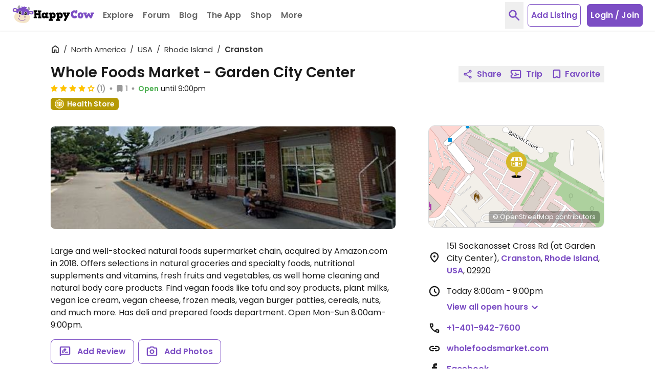

--- FILE ---
content_type: application/javascript
request_url: https://www.happycow.net/prod/happycow.base.2765.0.0-0.min.js
body_size: 26368
content:
/*
 * Copyright (C) HappyCow - All Rights Reserved
 * Unauthorized copying of this file, via any medium is strictly prohibited
 * Proprietary and confidential
 */

const UI_BREAKPOINTS = Object.freeze({
    xs: {
        max: '(max-width: 575px)',
    },
    sm: {
        min: '(min-width: 576px)',
        max: '(max-width: 767px)',
    },
    md: {
        min: '(min-width: 768px)',
        max: '(max-width: 991px)',
    },
    lg: {
        min: '(min-width: 992px)',
        max: '(max-width: 1199px)',
    },
    xl: {
        min: '(min-width: 1200px)',
        max: '(max-width: 1439px)',
    },
    '2xl': {
        min: '(min-width: 1440px)',
    },
});

const UI_CONSTANTS = Object.freeze({
    colorError: 'red-500',

    displayBlock: 'block',
    displayHidden: 'hidden',
    displayInvisible: 'invisible',
    displayShow: 'show',

    scrollDisabled: 'scroll-off',

    stateActive: 'active',
    stateSelected: 'selected',
    stateOpen: 'open',
});

const UI_ERROR_MESSAGES = Object.freeze({
    authFailed: 'Please login or sign up',
    deleteImageFailed: 'Looks like this image no longer can be deleted. Contact us if you wish to delete it.',
    fallback: 'Something went wrong. Please try again later or contact us.',
    internal: 'Looks like we have a problem on our end. We track these errors automatically but if the problems persists please contact us.',
    initMapFailed: "We're not able to initialize the Map. Please try again in a few minutes.",
});

const UI_TIMEOUTS = Object.freeze({
    inputDebounce: 200,
    resizeDebounce: 250,
    scrollDebounce: 200,
    scrollThrottle: 200,
});
;const Config = (function () {
    let configDataEl = document.getElementById('config');
    if (!configDataEl) return;

    const BASE_DOMAIN = 'happycow.net';
    const BASE_URL = `https://${BASE_DOMAIN}`;

    const STORE_APPLE_APP_URL = 'https://apps.apple.com/app/apple-store/id435871950?pt=93812800';
    const STORE_GOOGLE_PLAY_URL = 'https://play.google.com/store/apps/details?id=com.hcceg.veg.compassionfree';

    configDataEl = configDataEl.dataset;

    const config = {
        apple: {
            authUrl: '//appleid.cdn-apple.com/appleauth/static/jsapi/appleid/1/en_US/appleid.auth.js',
            authClientId: 'com.smoothlandon.happycow.website',
            redirectURI: 'https://www.happycow.net/',
        },
        amazonShop: {
            awsAccessKeyId: 'AKIAISBPLROXRUJ3CVQA',
            associateTag: 'happycowsglobalg',
            url: 'https://www.amazon.com/gp/aws/cart/add.html?',
        },
        baseDomain: BASE_DOMAIN,
        consentIds: {
            externalScripts: 1,
            analytics: 2,
        },
        dashboard: {
            path: '/members/dashboard/beta/venue',
        },
        dir: {
            externalLibs: '/modules',
            hcModulesJs: '/js/modules',
            hcPageJs: '/js',
            hcServiceWorkerJs: '/js/sw',
        },
        emailAddresses: {
            partner: `partner@${BASE_DOMAIN}`,
        },
        facebook: {
            appInstallUrl: `https://www.facebook.com/dialog/pagetab?app_id=202351993123002`,
            sdkUrl: '//connect.facebook.net/en_US/sdk.js',
            shareUrl: 'https://www.facebook.com/sharer/sharer.php',
        },
        google: {
            accountsClientUrl: 'https://accounts.google.com/gsi/client',
            accountsClientId: '755501293095-br77j34ovtp5cqatla3kvblr3s0vr117.apps.googleusercontent.com',
            cseUrl: 'https://cse.google.com/cse.js',
            cseKey: '017672370478381545993:zci062ltv6i',
            gtagId: configDataEl.gtagId,
            map: {
                apiUrl: `https://maps.googleapis.com/maps/api/js?v=3&key=${configDataEl.mapKey}`,
            },
            recaptcha: {
                url: 'https://www.recaptcha.net/recaptcha/api.js?hl=en&onload=recaptchaRender&render=explicit',
                altUrl: 'https://www.recaptcha.net/recaptcha/api.js?hl=en',
            },
        },
        hubSpot: {
            url: '//js-eu1.hs-scripts.com/26717710.js',
        },
        map: {
            tileLayerUrl: `//${configDataEl.mapServerBaseUrl}/hot/{z}/{x}/{y}.png`,
            copyrightUrl: 'https://www.openstreetmap.org/copyright',
            leafletUrl: 'https://leafletjs.com/',
            markerUrl: 'https://d1mvj2ulps5lli.cloudfront.net/map_markers',
            pinMarkerUrl: `${BASE_URL}/img/map/pin-map.png`,
        },
        stripe: {
            url: '//js.stripe.com/v3/',
            publicKey: configDataEl.stripePublicKey,
        },
        twitterX: {
            tweetTextUrl: 'https://x.com/intent/tweet?text=',
            tweetUrl: 'https://x.com/intent/tweet',
            widgetsUrl: 'https://platform.twitter.com/widgets.js',
        },
        urls: {
            amCharts: 'https://www.amcharts.com',
            appleAppStore: STORE_APPLE_APP_URL,
            base: BASE_URL,
            imgCategory: `${BASE_URL}/img/category`,
            googlePlayStore: STORE_GOOGLE_PLAY_URL,
            reviews: `${BASE_URL}/reviews`,
            topCitiesVenues: '/misc/top-cities-venues.json',
            safariPushNotifications: `web.${BASE_DOMAIN}`,
            faviconSize32: '/img/favicon-hc-32x32.png',
            faviconSize16: '/img/favicon-hc-16x16.png',
            faviconAlertSize32: '/img/favicon-hc-alert-32x32.png',
            faviconAlertSize16: '/img/favicon-hc-alert-16x16.png',
            ytEmbed: '//www.youtube.com/embed',
            ytImg: '//i.ytimg.com/vi',
        },
        veganuary: {
            appleAppStoreUrl: `${STORE_APPLE_APP_URL}&ct=veganuary-2022&mt=8`,
            googlePlayStoreUrl: `${STORE_GOOGLE_PLAY_URL}&referrer=utm_source%3Dredirect%26utm_medium%3Dredirect%26utm_campaign%3Dveganuary`,
        },
        viewSettings: {
            login: configDataEl.login,
            mobile: configDataEl.mobile,
            support: configDataEl.support,
            veganOnly: configDataEl.veganOnly,
        },
        webHooks: {
            salesLeads: `https://svc.${BASE_DOMAIN}/sales/leads`,
            claimListing: `https://svc.${BASE_DOMAIN}/bizclaim/claim`,
            claimListingProofUpload: `https://svc.${BASE_DOMAIN}/bizclaim/upload`,
        },
    };

    return config;
})();
;if (typeof AbortController === 'undefined') {
    loadJs(`${Config.dir.externalLibs}/abortcontroller-polyfill/dist/abortcontroller-polyfill-only.js`).catch((error) => {
        HappycowErrorReporter.logError({ error });
    });
}

window.requestIdleCallback =
    window.requestIdleCallback ||
    function (cb) {
        const start = Date.now();
        return setTimeout(function () {
            cb({
                didTimeout: false,
                timeRemaining: function () {
                    return Math.max(0, 50 - (Date.now() - start));
                },
            });
        }, 1);
    };

if (!Promise.prototype.finally) {
    Promise.prototype.finally =
        Promise.prototype.finally ||
        {
            finally(fn) {
                const onFinally = (value) => Promise.resolve(fn()).then(() => value);
                return this.then(
                    (result) => onFinally(result),
                    (reason) => onFinally(Promise.reject(reason))
                );
            },
        }.finally;
}

async function post(url, formData, extra = {}) {
    return new Promise((resolve, reject) => {
        const params = {
            method: 'POST',
            body: formData,
            credentials: 'include',
            headers: getFetchHeaders(),
        };
        const loadingSelector = extra.hasOwnProperty('target') ? extra.target : null;
        delete extra.target;
        Object.assign(params, extra);
        HappycowCommon.startLoading(loadingSelector);
        fetch(url, params)
            .then((response) => response.json())
            .then((result) => resolve(result))
            .catch((e) => reject(e))
            .finally(() => {
                HappycowCommon.stopLoading(loadingSelector);
            });
    });
}

async function get(url, extra = {}) {
    return new Promise((resolve, reject) => {
        const params = {
            headers: getFetchHeaders(),
            credentials: 'include',
        };
        const loadingSelector = extra.hasOwnProperty('target') ? extra.target : null;
        delete extra.target;
        Object.assign(params, extra);
        HappycowCommon.startLoading(loadingSelector);
        fetch(url, params)
            .then((response) => response.json())
            .then((result) => resolve(result))
            .catch((e) => reject(e))
            .finally(() => HappycowCommon.stopLoading(loadingSelector));
    });
}

function getFetchHeaders() {
    const headers = {};
    headers['X-Requested-With'] = 'XMLHttpRequest';
    return headers;
}

function preloadSupported() {
    const relList = document.createElement('link').relList;
    return !!(relList && relList.supports && relList.supports('preload'));
}

function loadMultipleJs(uris, defer = true) {
    const promises = [];
    uris.forEach((uri) => {
        promises.push(loadJs(uri, defer));
    });
    return Promise.all(promises);
}

function loadJs(uri, defer = true, async = false) {
    return new Promise((resolve, reject) => {
        const elems = document.getElementsByTagName('script');
        const len = Array.from(elems).filter((e) => {
            return e.src == uri;
        }).length;
        if (len !== 0) resolve();
        const wf = document.createElement('script');
        const s = document.scripts[0];
        wf.onload = resolve;
        wf.onerror = reject;
        // wf.crossOrigin = "anonymous";
        const jsVersion = document.querySelector('#config').dataset.version;
        if (uri.includes('?')) {
            wf.src = uri + '&js=' + jsVersion;
        } else {
            wf.src = uri + '?js=' + jsVersion;
        }
        wf.defer = defer;
        wf.async = async;
        s.parentNode.insertBefore(wf, s);
    });
}

function addLiveEventListener(event, selector, handler, useCapture = true) {
    const rootElement = document.querySelector('body');
    rootElement.addEventListener(
        event,
        (evt) => {
            let targetElement = evt.target;
            while (targetElement != null) {
                if (targetElement.matches(selector)) {
                    handler.call(targetElement, evt);
                    return;
                }
                targetElement = targetElement.parentElement;
            }
        },
        useCapture
    );
}

function addOnEventListener(event, selector, handler, useCapture = false) {
    const elementsArray = document.querySelectorAll(selector);
    elementsArray.forEach((elem) => {
        elem.addEventListener(
            event,
            (e) => {
                handler.call(elem, e);
            },
            useCapture
        );
    });
}

function dispatchCustomEvent(item, type, values = null) {
    if (!item) return;
    const event = new CustomEvent(type, { detail: values });
    item.dispatchEvent(event);
}
;function isElement(elem) {
    return elem instanceof Element || elem instanceof HTMLDocument;
}

function isNodeList(elem) {
    return elem instanceof NodeList;
}

function emptyElement(elemSelector) {
    const target = isElement(elemSelector) ? elemSelector : document.querySelector(elemSelector);
    if (!target) return;
    const clonedNode = target.cloneNode(false);
    target.parentNode.replaceChild(clonedNode, target);
    return clonedNode;
}

function deleteElement(elemSelector) {
    const target = isElement(elemSelector) ? elemSelector : document.querySelector(elemSelector);
    if (!target) return;
    target.parentNode.removeChild(target);
}

function htmlToElement(html) {
    const template = document.createElement('template');
    html = html.trim();
    template.innerHTML = html;
    return template.content.firstChild;
}

function addContent(elemSelector, content) {
    const target = document.querySelector(elemSelector);
    if (!target) return;
    target.innerHTML = content;
}

function appendContent(elemSelector, content, position = 'beforeend') {
    const target = isElement(elemSelector) ? elemSelector : document.querySelector(elemSelector);
    if (!target) return;
    target.insertAdjacentHTML(position, content);
}

function prependContent(elemSelector, content) {
    const target = isElement(elemSelector) ? elemSelector : document.querySelector(elemSelector);
    if (!target) return;
    const div = document.createElement('div');
    div.innerHTML = content;
    target.prepend(div.firstElementChild);
}

function wrap(toWrap, wrapper) {
    wrapper = wrapper || document.createElement('div');
    toWrap.parentNode.appendChild(wrapper);
    return wrapper.appendChild(toWrap);
}

function autoHeight(elemSelector, maxLength) {
    const target = isElement(elemSelector) ? elemSelector : document.querySelector(elemSelector);
    counter(target, maxLength);
    const initialHeight = target.offsetHeight;
    setAutoHeight(target, initialHeight);
    target.addEventListener('blur', (e) => {
        setAutoHeight(e.target, initialHeight);
        counter(e.target, maxLength);
    });
    target.addEventListener('input', (e) => {
        setAutoHeight(e.target, initialHeight);
        counter(e.target, maxLength);
    });
}

function setAutoHeight(target, initialHeight) {
    target.style.height = 'auto';
    target.style.overflowY = 'hidden';
    target.style.height = target.scrollHeight > initialHeight ? target.scrollHeight + 'px' : initialHeight + 'px';
}

function counter(el, maxLength) {
    const counterEl = el.parentElement.querySelector('.counter');
    if (!counterEl) return;
    const length = el.value.length;
    if (length >= maxLength) {
        el.value = el.value.substring(0, maxLength);
    }
    let left = maxLength - length;
    left = left < 0 ? 0 : left;
    counterEl.textContent = left + ' characters left';
}

function selectTextareaContent(el) {
    el.parentElement.querySelector('textarea').select();
}

function toggleBodyScroll() {
    document.body.classList.toggle('scroll-off');
}

function isInViewport(elem) {
    const bounding = elem.getBoundingClientRect();
    return (
        bounding.top >= 0 &&
        bounding.left >= 0 &&
        bounding.bottom <= (window.innerHeight || document.documentElement.clientHeight) &&
        bounding.right <= (window.innerWidth || document.documentElement.clientWidth)
    );
}

function isScrolledIntoView(el, container) {
    const elemLeft = el.getBoundingClientRect().left;
    const elemRight = el.getBoundingClientRect().right;
    // const elemWidth = el.getBoundingClientRect().width;
    const containerLeft = container.getBoundingClientRect().left;
    const containerRight = container.getBoundingClientRect().right;
    // const containerWidth = container.getBoundingClientRect().width;
    const overhang = 5;
    return containerLeft < elemLeft + overhang && containerRight > elemRight - overhang;
}

function setViewport(cssVar) {
    const clientHeight = window.innerHeight;
    let deviceClientHeight = 0;
    if (clientHeight === deviceClientHeight) return;
    requestAnimationFrame(() => {
        document.documentElement.style.setProperty(cssVar, `${clientHeight}px`);
        deviceClientHeight = clientHeight;
    });
}
;function nodeListsAreEqual(list1, list2) {
    if (list1.length !== list2.length) {
        return false;
    }
    return Array.from(list1).every((node, index) => node === list2[index]);
}

function getSiblings(elem) {
    const siblings = [];
    let sibling = elem.parentElement.firstElementChild;
    while (sibling) {
        if (sibling !== elem) {
            siblings.push(sibling);
        }
        sibling = sibling.nextElementSibling;
    }
    return siblings;
}

function getNextSiblings(el, filter) {
    const siblings = [];
    while ((el = el.nextSibling)) {
        if (!filter || filter(el)) {
            siblings.push(el);
        }
    }
    return siblings;
}

function getPreviousSiblings(el, filter) {
    const siblings = [];
    while ((el = el.previousSibling)) {
        if (!filter || filter(el)) {
            siblings.push(el);
        }
    }
    return siblings;
}

function getNextSibling(elem, selector) {
    let sibling = elem.nextElementSibling;
    if (!selector) return sibling;
    while (sibling) {
        if (sibling.matches(selector)) return sibling;
        sibling = sibling.nextElementSibling;
    }
    return false;
}

function getPreviousSibling(elem, selector) {
    let sibling = elem.previousElementSibling;
    if (!selector) return sibling;
    while (sibling) {
        if (sibling.matches(selector)) return sibling;
        sibling = sibling.previousElementSibling;
    }
    return false;
}

function capitalize(string) {
    return string.charAt(0).toUpperCase() + string.slice(1);
}

function sanitize(str) {
    const temp = document.createElement('div');
    temp.textContent = str;
    return temp.innerHTML;
}

function truncate(str, size) {
    if (str.length > size) {
        return str.substring(0, size) + '...';
    }
    return str;
}

function debounce(func, wait, immediate) {
    let timeout;
    return function () {
        const context = this;
        const args = arguments;
        clearTimeout(timeout);
        timeout = setTimeout(function () {
            timeout = null;
            if (!immediate) func.apply(context, args);
        }, wait);
        if (immediate && !timeout) func.apply(context, args);
    };
}

function throttle(func, timeFrame) {
    let lastTime = 0;
    return () => {
        const now = new Date();
        if (now - lastTime >= timeFrame) {
            func();
            lastTime = now;
        }
    };
}

function cloneObj(obj) {
    if (window.structuredClone) {
        return structuredClone(obj);
    }
    return JSON.parse(JSON.stringify(obj));
}

function urlSearchParamsToObject(urlSearchParams) {
    if (Object.fromEntries) {
        return Object.fromEntries(urlSearchParams);
    }
    const result = {};
    for (const entry of urlSearchParams.entries()) {
        const [key, value] = entry;
        result[key] = value;
    }
    return result;
}

function getNested(obj, ...args) {
    return args.reduce((nobj, level) => nobj && nobj[level], obj);
}

function withinOffset(value1, value2, offset) {
    return value1 > value2 - offset && value1 < value2 + offset;
}

function supportsDynamicUnit(unit, value) {
    return window.CSS && window.CSS.supports && window.CSS.supports(unit, value);
}

function getMobileOperatingSystem() {
    const userAgent = navigator.userAgent || navigator.vendor || window.opera;
    if (/iPad|iPhone|iPod/.test(userAgent) && !window.MSStream) {
        return 'iOS';
    }
    return 'Android';
}

function getUserDevice() {
    const userAgent = navigator.userAgent || navigator.vendor || window.opera;
    let device = 'Desktop';
    if (/iPad|iPhone|iPod/.test(userAgent) && !window.MSStream) {
        device = 'iOS';
        return device;
    }
    if (/Android/.test(userAgent)) {
        device = 'Android';
        return device;
    }
    return device;
}

function detectMobile() {
    if (
        navigator.userAgent.match(/Googlebot|Bingbot/i) ||
        navigator.userAgent.match(/Bingbot/i) ||
        navigator.userAgent.match(/Rogerbot/i) ||
        navigator.userAgent.match(/Google Page Speed Insights/i) ||
        navigator.userAgent.match(/Google/i) ||
        navigator.userAgent.match(/Chrome-Lighthouse/i) ||
        navigator.userAgent.match(/Lighthouse/i) ||
        navigator.userAgent.match(/Android/i) ||
        navigator.userAgent.match(/webOS/i) ||
        navigator.userAgent.match(/iPhone/i) ||
        navigator.userAgent.match(/iPad/i) ||
        navigator.userAgent.match(/iPod/i) ||
        navigator.userAgent.match(/BlackBerry/i) ||
        navigator.userAgent.match(/Windows Phone/i)
    ) {
        return true;
    }
    return false;
}

function isObject(item) {
    return item && typeof item === 'object' && !Array.isArray(item);
}

function deepMerge(target, source) {
    if (!isObject(target) || !isObject(source)) return;

    Object.keys(source).forEach((property) => {
        if (Array.isArray(target[property]) && Array.isArray(source[property])) {
            target[property] = target[property].concat(source[property]);
            return;
        }
        if (isObject(target[property]) && isObject(source[property])) {
            target[property] = deepMerge(target[property], source[property]);
            return;
        }
        target[property] = source[property];
    });

    return target;
}
;const instanceManager = (function () {
    const instances = new Map();

    return {
        get(el, key) {
            if (instances.has(el)) {
                return instances.get(el).get(key);
            }
        },
        getEl(el) {
            if (instances.has(el)) {
                return instances.get(el);
            }
        },
        set(el, key, instance) {
            if (!instances.has(el)) {
                instances.set(el, new Map());
            }

            instances.get(el).set(key, instance);
        },
        remove(el, key) {
            if (!instances.has(el)) {
                return;
            }

            const instanceMap = instances.get(el);
            instanceMap.delete(key);

            if (instanceMap.size === 0) {
                instances.delete(el);
            }
        },
    };
})();
;/*
 * Copyright (C) HappyCow - All Rights Reserved
 * Unauthorized copying of this file, via any medium is strictly prohibited
 * Proprietary and confidential
 */

var HappycowErrorReporter = (function () {
    const ignoreSources = /facebook(hit)?|nexus|btloader|google(bot)?|chrome-extension|amazon|flashtalking\.com|mediavine\.com|yandex|yieldmo\.com|[\w-]+\.happycow\.net/i;

    class ErrorReporter {
        constructor() {
            this._isBot = 'webdriver' in navigator && navigator.webdriver;
            this._init();
        }

        logError(data, toastrMessage = UI_ERROR_MESSAGES.internal) {
            if (this._isBot || !data) return;
            this._sendError(data);
            if (toastrMessage) {
                HappycowToastr.error(toastrMessage);
            }
        }

        _init() {
            if (this._isBot) return;
            window.onerror = (errorEventMessage, source, lineNo, columnNo, error) => {
                this._sendError({ errorMessage: errorEventMessage, source, lineNo, columnNo, error });
            };
        }

        _sendError(data) {
            const csrfEl = document.querySelector('._csrf');
            if (!csrfEl) return;

            const formData = new FormData();
            const { columnNo, error, errorMessage, lineNo, source } = data;
            let message;
            let name;
            let stack;

            if (error) {
                message = error.message;
                name = error.name;
                stack = error.stack;
            }

            if (!stack) return;

            if (this._detectBot(source) || this._detectBot(stack) || this._detectBot(navigator.userAgent)) return;

            if (stack) {
                const stackFormatted = this._formatStackMessage(stack, name, message);
                formData.append('stackTrace', stackFormatted);
            }

            formData.append(csrfEl.name, csrfEl.value);
            formData.append('name', name || 'Error');
            formData.append('message', message || errorMessage || 'Error message is not specified');
            formData.append('source', source || 'Source is not specified');
            formData.append('lineNo', lineNo || 'Line is not specified');
            formData.append('columnNo', columnNo || 'Column is not specified');
            formData.append('userAgent', navigator.userAgent || 'UserAgent is not specified');
            formData.append('url', window.location.href || 'URL is not specified');

            post('/ajax/logger/js/', formData, { target: false });
        }

        _formatStackMessage(stackMessage, errorName, errorMessage) {
            if (!stackMessage || !errorName || !errorMessage) return;
            const notAllowedWordsRegex = new RegExp(`global code|${errorName}:|${errorMessage}`, 'g');
            return stackMessage.replace(notAllowedWordsRegex, '').replace(/@/g, ' at ').replace(/\s+/g, ' ').trim();
        }

        _detectBot(text) {
            if (!text) return;
            if (text.match(ignoreSources)) {
                this._isBot = true;
                return true;
            }
            return false;
        }
    }

    return new ErrorReporter();
})();
;/*
 * Copyright (C) HappyCow - All Rights Reserved
 * Unauthorized copying of this file, via any medium is strictly prohibited
 * Proprietary and confidential
 */

var HappycowObserverIntersection = (function () {
    const defaultOptions = {
        root: null,
        rootMargin: '0px',
        threshold: [0, 0.25, 0.5, 0.75, 1],
    };

    class ObserverIntersection {
        constructor() {
            this._options = cloneObj(defaultOptions);
            this._io = null;
            this._observers = [];
            this._queue = [];
            this._init();
        }

        observeElement(target) {
            const targetEl = isElement(target) ? target : document.querySelector(target);
            if (!targetEl) return;
            this._observe(targetEl);
        }

        observeElements(target) {
            const targetElms = Array.isArray(target) || isNodeList(target) ? target : document.querySelectorAll(target);
            if (targetElms.length === 0) return;
            for (const targetEl of targetElms) {
                if (!targetEl) continue;
                this._observe(targetEl);
            }
        }

        unobserveElement(target) {
            const targetEl = isElement(target) ? target : document.querySelector(target);
            if (!targetEl) return;
            this._io.unobserve(targetEl);
        }

        _init() {
            if (
                !('IntersectionObserver' in window) ||
                !('IntersectionObserverEntry' in window) ||
                !('intersectionRatio' in window.IntersectionObserverEntry.prototype)
            ) {
                loadJs(`${Config.dir.externalLibs}/intersection-observer/intersection-observer.js`)
                    .then(() => {
                        this._setupIo();
                    })
                    .catch((error) => {
                        HappycowErrorReporter.logError({ error });
                    });
                return;
            }

            this._setupIo();
        }

        _setupIo() {
            this._io = new IntersectionObserver((entries) => {
                entries.forEach((entry) => {
                    if (entry.intersectionRatio > 0) {
                        const target = entry.target;
                        if (!target) return;
                        const unobserve = target.dataset.unobserve;
                        dispatchCustomEvent(document.body, 'intersection.visible', entry);
                        if (!unobserve) {
                            this._io.unobserve(target);
                        }
                    }
                });
            }, this._options);

            if (this._queue.length > 0) {
                this._queue.forEach((item) => {
                    this._io.observe(item);
                });
            }
        }

        _observe(el) {
            if (!this._io) {
                this._queue.push(el);
                return;
            }
            this._io.observe(el);
        }
    }

    return new ObserverIntersection();
})();
;/*
 * Copyright (C) HappyCow - All Rights Reserved
 * Unauthorized copying of this file, via any medium is strictly prohibited
 * Proprietary and confidential
 */

var HappycowObserverMutation = (function () {
    const ATTRIBUTES = 'attributes';
    const CHILD_LIST = 'childList';
    const SUB_TREE = 'subtree';

    const defaultOptions = {
        attributes: true,
        childList: true,
        subtree: true,
    };

    class ObserverMutation {
        constructor() {
            this._options = cloneObj(defaultOptions);
            this._mo = null;
            this._observers = [];
            this._queue = [];
            this._init();
        }

        observeElement(target, options = this._options) {
            const targetEl = isElement(target) ? target : document.querySelector(target);
            if (!targetEl) return;
            this._observe(targetEl, options);
        }

        unobserveElement(target) {
            const targetEl = isElement(target) ? target : document.querySelector(target);
            if (!targetEl) return;
            this._mo.disconnect(targetEl);
        }

        _init() {
            this._mo = new MutationObserver((mutations) => {
                this._mutationsCallback(mutations);
            });

            if (this._queue.length > 0) {
                this._queue.forEach((item) => {
                    this._mo.observe(item, this._options);
                });
            }
        }

        _observe(el, options) {
            if (!this._mo) {
                this._queue.push(el);
                return;
            }
            this._mo.observe(el, options);
        }

        _mutationsCallback(mutations) {
            mutations.forEach((mutation) => {
                const { target } = mutation;
                if (!target) return;

                const { unobserve } = target.dataset;
                const { type } = mutation;
                if (!type) return;

                if (type === ATTRIBUTES) {
                    dispatchCustomEvent(document.body, `mutation.${ATTRIBUTES}`, mutation);
                } else if (type === CHILD_LIST) {
                    dispatchCustomEvent(document.body, `mutation.${CHILD_LIST}`, mutation);
                } else if (type === SUB_TREE) {
                    dispatchCustomEvent(document.body, `mutation.${SUB_TREE}`, mutation);
                }

                if (!unobserve) {
                    this._mo.disconnect(target);
                }
            });
        }
    }

    return new ObserverMutation();
})();
;/*
 * Copyright (C) HappyCow - All Rights Reserved
 * Unauthorized copying of this file, via any medium is strictly prohibited
 * Proprietary and confidential
 */

var HappycowCarousel = (function () {
    const CLASS_NAME_CAROUSEL = 'carousel';
    const CLASS_NAME_CAROUSEL_ITEM = 'carousel-item';
    const CLASS_NAME_ACTIVE = UI_CONSTANTS.stateActive;
    const CLASS_NAME_INVISIBLE = UI_CONSTANTS.displayInvisible;
    const CLASS_NAME_HIDDEN = UI_CONSTANTS.displayHidden;
    const CLASS_NAME_BLOCK = 'md:block';
    const CLASS_NAME_OPACITY = 'opacity-50';
    const CLASS_NAME_INITIALIZED = 'initialized';

    const SELECTOR_CAROUSEL = `.${CLASS_NAME_CAROUSEL}`;
    const SELECTOR_CAROUSEL_ITEM = `.${CLASS_NAME_CAROUSEL_ITEM}`;
    const SELECTOR_CAROUSEL_SCROLL = '.carousel-scroll';
    const SELECTOR_CAROUSEL_CONTROLS = '.carousel-controls';
    const SELECTOR_CAROUSEL_CONTROL_NEXT = '.carousel-control-next';
    const SELECTOR_CAROUSEL_CONTROL_PREV = '.carousel-control-prev';
    const SELECTOR_CAROUSEL_INDICATORS = '.carousel-indicators';
    const SELECTOR_CAROUSEL_INDICATOR = '.carousel-indicator';
    const SELECTOR_ACTIVE = `.${CLASS_NAME_ACTIVE}`;
    const SELECTOR_INITIALIZED = `.${CLASS_NAME_INITIALIZED}`;

    const NEXT_CONTROL = 'NEXT';
    const PREV_CONTROL = 'PREV';

    const defaultOptions = {
        rootEl: 'body',
        controlClass: CLASS_NAME_INVISIBLE,
        scrollOptions: {
            behavior: 'smooth',
            block: 'nearest',
            inline: 'end',
        },
    };

    class Carousel {
        constructor(options = {}) {
            this._selector = SELECTOR_CAROUSEL;
            this._options = Object.assign(cloneObj(defaultOptions), options);
            this._carousels = document.querySelectorAll(`${this._options.rootEl} ${this._selector}:not(${SELECTOR_INITIALIZED})`);
        }

        init(selector = '') {
            if (selector) {
                this._carousels = document.querySelectorAll(`${this._options.rootEl} ${selector}`);
            }

            if (this._carousels.length < 1) {
                return;
            }

            this._carousels.forEach((carousel) => {
                this.setControlVisibility(carousel);
                if (carousel.classList.contains(CLASS_NAME_INITIALIZED)) {
                    return;
                }
                this._carouselEvents(carousel);
                carousel.classList.add(CLASS_NAME_INITIALIZED);
            });
        }

        setControlVisibility(carousel, controlClass = this._options.controlClass) {
            const carouselScroll = carousel.querySelector(SELECTOR_CAROUSEL_SCROLL);
            const controls = carousel.querySelector(SELECTOR_CAROUSEL_CONTROLS);
            const prevControl = carousel.querySelector(`${SELECTOR_CAROUSEL_CONTROLS} ${SELECTOR_CAROUSEL_CONTROL_PREV}`);
            const nextControl = carousel.querySelector(`${SELECTOR_CAROUSEL_CONTROLS} ${SELECTOR_CAROUSEL_CONTROL_NEXT}`);
            prevControl.classList.remove(controlClass);
            nextControl.classList.remove(controlClass);
            if (carouselScroll.scrollLeft == 0) {
                prevControl.classList.add(controlClass);
            }
            if (withinOffset(carouselScroll.scrollLeft + carouselScroll.clientWidth, carouselScroll.scrollWidth, 2)) {
                nextControl.classList.add(controlClass);
            }
            if (prevControl.classList.contains(controlClass) && nextControl.classList.contains(controlClass)) {
                controls.classList.add(CLASS_NAME_HIDDEN);
                return;
            }
            controls.classList.add(CLASS_NAME_BLOCK);
        }

        setScrollToActiveItem(carouselSelector, scrollOptions = this._options.scrollOptions) {
            const carousel = isElement(carouselSelector) ? carouselSelector : document.querySelector(carouselSelector);
            if (carousel.querySelector(`${SELECTOR_CAROUSEL_ITEM}${SELECTOR_ACTIVE}`)) {
                carousel.querySelector(`${SELECTOR_CAROUSEL_ITEM}${SELECTOR_ACTIVE}`).scrollIntoView(scrollOptions);
            }
        }

        prev(carousel) {
            this._slide(carousel, PREV_CONTROL);
        }

        next(carousel) {
            this._slide(carousel, NEXT_CONTROL);
        }

        setIndicators(carouselSelector, carouselItemIndex) {
            const carousel = isElement(carouselSelector) ? carouselSelector : document.querySelector(carouselSelector);
            if (!carousel || carouselItemIndex === -1) return;
            const carouselIndicators = carousel.querySelector(SELECTOR_CAROUSEL_INDICATORS);
            if (!carouselIndicators) return;
            const carouselIndicator = carousel.querySelector(`${SELECTOR_CAROUSEL_INDICATOR}[data-index="${carouselItemIndex}"]`);
            carouselIndicators.querySelectorAll(SELECTOR_CAROUSEL_INDICATOR).forEach((item) => {
                item.classList.remove(CLASS_NAME_ACTIVE);
                item.classList.add(CLASS_NAME_OPACITY);
            });

            if (carouselIndicator) {
                carouselIndicator.classList.add(CLASS_NAME_ACTIVE);
            }
        }

        _carouselEvents(carousel) {
            carousel.querySelector(`${SELECTOR_CAROUSEL_CONTROLS} ${SELECTOR_CAROUSEL_CONTROL_NEXT}`).addEventListener('click', () => {
                this.next(carousel);
            });

            carousel.querySelector(`${SELECTOR_CAROUSEL_CONTROLS} ${SELECTOR_CAROUSEL_CONTROL_PREV}`).addEventListener('click', () => {
                this.prev(carousel);
            });

            carousel.querySelector(SELECTOR_CAROUSEL_SCROLL).addEventListener(
                'scroll',
                debounce(() => {
                    this.setControlVisibility(carousel);
                })
            );

            carousel.querySelectorAll(SELECTOR_CAROUSEL_INDICATOR).forEach((indicator) => {
                indicator.addEventListener('click', (e) => {
                    const currentIndicatorIndex = e.target.dataset.index;
                    if (!currentIndicatorIndex) return;

                    const activeIndicatorIndex = carousel.querySelector(`${SELECTOR_CAROUSEL_INDICATOR}${SELECTOR_ACTIVE}`).dataset.index;
                    if (!activeIndicatorIndex) return;

                    if (currentIndicatorIndex !== activeIndicatorIndex) {
                        const carouselWithSameIndex = carousel.querySelector(`${SELECTOR_CAROUSEL_ITEM}[data-index="${currentIndicatorIndex}"]`);
                        if (!carouselWithSameIndex) return;
                        carousel.querySelectorAll(SELECTOR_CAROUSEL_ITEM).forEach((carouselItem) => {
                            carouselItem.classList.remove(CLASS_NAME_ACTIVE);
                        });
                        carouselWithSameIndex.classList.add(CLASS_NAME_ACTIVE);
                        this.setScrollToActiveItem(carousel);
                        this.setIndicators(carousel, currentIndicatorIndex);
                    }
                });
            });

            carousel.addEventListener(
                'wheel',
                debounce((e) => {
                    this._preventSwiperOverflow(e);
                }),
                { passive: true }
            );

            if (carousel.querySelector(SELECTOR_CAROUSEL_INDICATORS)) {
                addLiveEventListener('intersection.visible', 'body', (e) => {
                    const { target, intersectionRatio } = e.detail;
                    if (intersectionRatio < 1) return;
                    if (target.classList.contains(CLASS_NAME_CAROUSEL_ITEM)) {
                        const index = Array.from(target.parentNode.children).indexOf(target);
                        hcCarousel.setIndicators(target.closest(SELECTOR_CAROUSEL), index);
                    }
                });
            }
        }

        _slide(carousel, direction) {
            const carouselEl = isElement(carousel) ? carousel : document.querySelector(carousel);
            const carouselScroll = carouselEl.querySelector(SELECTOR_CAROUSEL_SCROLL);
            const items = carouselScroll.querySelectorAll(SELECTOR_CAROUSEL_ITEM);
            const itemsArr = Array.from(items);
            let itemIndex = 0;
            let visibleItem;
            let hiddenItem;

            if (direction === PREV_CONTROL) {
                itemIndex = 1;
                itemsArr.some((item) => {
                    if (isScrolledIntoView(item, carouselScroll)) {
                        visibleItem = item;
                        return true;
                    }
                    return false;
                });
                if (visibleItem) {
                    hiddenItem = visibleItem.previousElementSibling;
                }
            }

            if (direction === NEXT_CONTROL) {
                itemsArr.reverse().some((item) => {
                    if (isScrolledIntoView(item, carouselScroll)) {
                        visibleItem = item;
                        return true;
                    }
                    return false;
                });
                if (visibleItem) {
                    hiddenItem = visibleItem.nextElementSibling;
                }
            }

            if (!visibleItem) {
                this.setIndicators(carousel, -1);
                return;
            }

            if (hiddenItem) {
                itemIndex = parseInt(hiddenItem.getAttribute('data-index'), 10);
                hiddenItem.scrollIntoView(this._options.scrollOptions);
                this.setIndicators(carousel, itemIndex);
            }
        }

        _preventSwiperOverflow(e) {
            const { deltaX, deltaY, target } = e;
            const maxX = target.scrollWidth - target.offsetWidth;
            const maxY = target.scrollHeight - target.offsetHeight;
            const nextX = target.scrollLeft + deltaX;
            const nextY = target.scrollTop + deltaY;

            if (nextX < 0 || nextX > maxX || nextY < 0 || nextY > maxY) {
                target.scrollLeft = Math.max(0, Math.min(maxX, nextX));
                target.scrollTop = Math.max(0, Math.min(maxY, nextY));
            }
        }
    }

    return Carousel;
})();
;/*
 * Copyright (C) HappyCow - All Rights Reserved
 * Unauthorized copying of this file, via any medium is strictly prohibited
 * Proprietary and confidential
 */

var HappycowDropdown = (function () {
    const CLASS_NAME_DROPDOWN_BTN = 'dropdown-toggle';
    const CLASS_NAME_DROPDOWN_MENU = 'dropdown-menu';
    const CLASS_NAME_REVERSE_POSITION = 'reverse-position';
    const CLASS_NAME_OPEN = UI_CONSTANTS.stateOpen;

    const SELECTOR_DROPDOWN = '.dropdown';
    const SELECTOR_DROPDOWN_BTN = `.${CLASS_NAME_DROPDOWN_BTN}`;
    const SELECTOR_DROPDOWN_MENU = `.${CLASS_NAME_DROPDOWN_MENU}`;

    const defaultOptions = {
        rootEl: 'body',
    };

    class Dropdown {
        constructor(options = {}) {
            this._options = Object.assign(cloneObj(defaultOptions), options);
        }

        init() {
            this._dropdownEvents();
        }

        open(target) {
            if (!target.parentElement.querySelector(SELECTOR_DROPDOWN_MENU)) return;
            this.closeOpened();
            target.parentElement.classList.add(CLASS_NAME_OPEN);
            target.setAttribute('aria-expanded', 'true');
            if (target.parentElement.getAttribute('data-collision')) {
                this.detectCollision(target.parentElement);
            }
            dispatchCustomEvent(target, 'shown.hc.dropdown');
        }

        close(target) {
            target.setAttribute('aria-expanded', 'false');
            target.parentElement.classList.remove(CLASS_NAME_OPEN);
            dispatchCustomEvent(target, 'hidden.hc.dropdown');
        }

        closeOpened(target = `${this._options.rootEl} ${SELECTOR_DROPDOWN}.${CLASS_NAME_OPEN}`) {
            document.querySelectorAll(target).forEach((dropdown) => {
                dropdown.classList.remove(CLASS_NAME_OPEN);
                dropdown.querySelector(`${SELECTOR_DROPDOWN_BTN}[aria-expanded="true"]`).setAttribute('aria-expanded', 'false');
            });
        }

        enableDetectCollision() {
            window.addEventListener(
                'scroll',
                debounce(() => {
                    this.detectCollision(document.querySelector(`${SELECTOR_DROPDOWN}[data-collision="true"].${CLASS_NAME_OPEN}`));
                }, UI_TIMEOUTS.scrollDebounce)
            );
        }

        detectCollision(dropdown) {
            if (!dropdown || !dropdown.getAttribute('data-collision')) return;

            const dropdownMenu = dropdown.querySelector(SELECTOR_DROPDOWN_MENU);
            const dropdownMenuHeight = dropdownMenu.getBoundingClientRect().height;
            const dropdownMenuOffset = parseInt(dropdown.getAttribute('data-offset'), 10) || 100;
            const dropdownRect = dropdown.getBoundingClientRect();
            const dropdownDefaultOpenPosition = dropdown.getAttribute('data-position') || 'top';

            if (window.matchMedia(UI_BREAKPOINTS.md.min).matches && dropdownRect.top < -dropdownMenuHeight - dropdownMenuOffset) {
                if (dropdownMenu.classList.contains(CLASS_NAME_REVERSE_POSITION)) {
                    dropdownMenu.classList.remove(CLASS_NAME_REVERSE_POSITION);
                }
                dropdownMenu.parentElement.classList.remove(CLASS_NAME_OPEN);
                return;
            }

            if (dropdownDefaultOpenPosition === 'bottom' && dropdownRect.bottom + dropdownMenuHeight + dropdownMenuOffset > window.innerHeight) {
                dropdownMenu.classList.add(CLASS_NAME_REVERSE_POSITION);
                return;
            }

            if (dropdownDefaultOpenPosition === 'top' && dropdownRect.top < dropdownMenuHeight + dropdownMenuOffset) {
                dropdownMenu.classList.add(CLASS_NAME_REVERSE_POSITION);
                return;
            }

            dropdownMenu.classList.remove(CLASS_NAME_REVERSE_POSITION);
        }

        _dropdownEvents() {
            addLiveEventListener(
                'click',
                `${this._options.rootEl} ${SELECTOR_DROPDOWN_BTN}`,
                (e) => {
                    e.stopPropagation();
                    const { target } = e;
                    const dropdownMenu = target.closest(SELECTOR_DROPDOWN).querySelector(SELECTOR_DROPDOWN_MENU);
                    const btn = target.classList.contains(CLASS_NAME_DROPDOWN_BTN) ? target : target.closest(SELECTOR_DROPDOWN_BTN);
                    if (!this._isDropdownOpen(dropdownMenu)) {
                        this.open(btn);
                        return;
                    }
                    this.close(btn);
                },
                true
            );

            document.addEventListener('click', (e) => {
                const { target } = e;
                if (target && (target.classList.contains(CLASS_NAME_DROPDOWN_BTN) || target.classList.contains(CLASS_NAME_DROPDOWN_MENU))) return;
                this.closeOpened();
            });

            if (document.querySelector(`${SELECTOR_DROPDOWN}[data-collision="true"]`)) {
                this.enableDetectCollision();
            }
        }

        _isDropdownOpen(dropdownMenu) {
            return dropdownMenu.offsetWidth > 0 || dropdownMenu.offsetHeight > 0 || dropdownMenu.getClientRects().length > 0;
        }
    }

    return Dropdown;
})();
;/*
 * Copyright (C) HappyCow - All Rights Reserved
 * Unauthorized copying of this file, via any medium is strictly prohibited
 * Proprietary and confidential
 */

var HappycowGeolocation = (function () {
    const GEOLOCATION_TIMEOUT = 5000;

    class GeoLocation {
        getCoordinates() {
            return new Promise((resolve, reject) => {
                if (!navigator.permissions) {
                    return reject(new Error('Permission API is not supported'));
                }
                navigator.permissions.query({ name: 'geolocation' }).then((permission) => {
                    if (permission.state === 'granted') {
                        return navigator.geolocation.getCurrentPosition(
                            (position) => {
                                return resolve(position);
                            },
                            (error) => {
                                return reject(new Error(error.message));
                            },
                            { timeout: GEOLOCATION_TIMEOUT }
                        );
                    }
                    return resolve();
                });
            });
        }

        locate(enableHighAccuracy = true) {
            return new Promise((resolve, reject) => {
                navigator.geolocation.getCurrentPosition(
                    (position) => {
                        resolve(position);
                    },
                    (error) => {
                        reject(error);
                    },
                    {
                        enableHighAccuracy: enableHighAccuracy,
                        timeout: GEOLOCATION_TIMEOUT,
                        maximumAge: 60000,
                    }
                );
            });
        }
    }

    return GeoLocation;
})();
;/*
 * Copyright (C) HappyCow - All Rights Reserved
 * Unauthorized copying of this file, via any medium is strictly prohibited
 * Proprietary and confidential
 */

var HappycowBackdrop = (function () {
    const CLASS_NAME_BACKDROP = 'backdrop';

    const SELECTOR_BACKDROP = `.${CLASS_NAME_BACKDROP}`;

    const defaultOptions = {
        rootEl: 'body',
        selector: SELECTOR_BACKDROP,
        customCss: '',
        zIndex: 'z-40',
        clickCallback: null,
        hideOnClick: false,
    };

    const backdropTemplate = (selector, customCss, zIndex) =>
        `<div class="${CLASS_NAME_BACKDROP} ${selector} ${customCss} fixed inset-y-0 inset-x-0 bg-black/30 ${zIndex} outline-none"></div>`;

    class Backdrop {
        constructor(options) {
            this._options = Object.assign(cloneObj(defaultOptions), options);
            this.isVisible = false;
            this.selector = this._options.selector;
            instanceManager.set('backdrop', this._options.selector, this);
        }

        show() {
            if (!document.querySelector(this._options.rootEl)) {
                throw new Error('Element specified in rootElement does not exist');
            }
            const selector = this.selector.split('.')[1];
            const backdrop = backdropTemplate(selector, this._options.customCss, this._options.zIndex);
            if (document.querySelector(this.selector)) {
                this.hide();
            }
            appendContent(this._options.rootEl, backdrop);
            if (this._options.clickCallback) {
                document.querySelector(this.selector).addEventListener('click', this._options.clickCallback);
            }
            if (this._options.hideOnBodyClick) {
                document.body.addEventListener('click', this._hideOnClick.bind(this));
            }
            this.isVisible = true;
        }

        hide() {
            if (this._options.clickCallback) {
                document.querySelector(this.selector).removeEventListener('click', this._options.clickCallback);
            }
            if (this._options.hideOnBodyClick) {
                document.body.removeEventListener('click', this._hideOnClick.bind(this));
            }
            deleteElement(this.selector);
            this.isVisible = false;
        }

        static hideVisible() {
            instanceManager.getEl('backdrop').forEach((el) => {
                if (el.isVisible) {
                    el.hide();
                }
            });
        }

        _hideOnClick() {
            if (this.isVisible) {
                this.hide();
            }
        }
    }

    return Backdrop;
})();
;/*
 * Copyright (C) HappyCow - All Rights Reserved
 * Unauthorized copying of this file, via any medium is strictly prohibited
 * Proprietary and confidential
 */

var HappycowAlert = (function () {
    const CLASS_NAME_ALERT = 'alert';
    const CLASS_NAME_ALERT_CONTENT = 'alert-content';
    const CLASS_NAME_ALERT_BTN = 'alert-btn';
    const CLASS_NAME_ALERT_BTN_CLOSE = 'alert-btn-close';
    const CLASS_NAME_ALERT_BTN_CANCEL = 'alert-btn-cancel';
    const CLASS_NAME_ALERT_BTN_CONFIRM = 'alert-btn-confirm';
    const CLASS_NAME_ALERT_BTN_EXTRA = 'alert-btn-extra';
    const CLASS_NAME_ALERT_OPEN = 'alert-open';
    const CLASS_NAME_BACKDROP_ALERT = 'backdrop-alert';
    const CLASS_NAME_HIDDEN = UI_CONSTANTS.displayHidden;
    const CLASS_NAME_SCROLL_OFF = UI_CONSTANTS.scrollDisabled;

    const SELECTOR_ALERT = `.${CLASS_NAME_ALERT}`;
    const SELECTOR_ALERT_CONTENT = `.${CLASS_NAME_ALERT_CONTENT}`;
    const SELECTOR_ALERT_BACKDROP = '.backdrop-alert';
    const SELECTOR_ALERT_BTN = `.${CLASS_NAME_ALERT_BTN}`;
    const SELECTOR_ALERT_BTN_CLOSE = `.${CLASS_NAME_ALERT_BTN_CLOSE}`;
    const SELECTOR_ALERT_BTN_CANCEL = `.${CLASS_NAME_ALERT_BTN_CANCEL}`;
    const SELECTOR_ALERT_BTN_CONFIRM = `.${CLASS_NAME_ALERT_BTN_CONFIRM}`;
    const SELECTOR_ALERT_BTN_EXTRA = `.${CLASS_NAME_ALERT_BTN_EXTRA}`;

    const defaultOptions = {
        rootEl: 'body',
        title: '',
        message: '',
        size: 'md', // sm, md, lg
        buttonsLayout: 'basic', // basic, narrow, advanced, stacked
        buttonCancel: false,
        buttonConfirm: {
            text: 'Ok',
            closeAlert: true,
            value: true,
        },
        buttonExtra: false,
        customCss: '',
    };

    const alertTemplate = (options) => `
        <div class="${CLASS_NAME_ALERT} alert flex justify-center fixed inset-y-0 inset-x-0 z-50 overflow-x-hidden outline-none ${options.customCss} ${CLASS_NAME_HIDDEN}" tabindex="0" aria-labelledby="alert-title" aria-describedby="alert-desc" aria-modal="true" role="alertdialog">
            <div class="${CLASS_NAME_ALERT_CONTENT} bg-white relative w-full pt-7 pb-9 rounded-xl overflow-y-auto mx-5 data-[size=sm]:max-w-[375px] data-[size=md]:max-w-[500px] data-[size=lg]:max-w-[625px] md:px-0" data-size="${options.size}">
                <h2 id="alert-title" class="alert-title text-center text-xl md:text-2xl text-primary-500 leading-normal w-3/4 mx-auto px-1 xl:px-0">${options.title}</h2>
                <button type="button" class="${CLASS_NAME_ALERT_BTN_CLOSE} h-7 w-7 absolute left-auto right-3 top-3 bg-white text-base-500 flex justify-center items-center border border-gray-300 rounded-full group transition-colors duration-200 ease-in-out hover:text-primary-500 xl:h-8 xl:w-8 xl:right-4 xl:top-4" aria-label="Close" data-close="true">
                    <svg class="h-4.5 w-4.5 pointer-events-none xl:h-5 xl:w-5" viewBox="0 -960 960 960" xmlns="http://www.w3.org/2000/svg" fill="currentColor">
                        <path d="M256-192.348 192.348-256l224-224-224-224L256-767.652l224 224 224-224L767.652-704l-224 224 224 224L704-192.348l-224-224-224 224Z"/>
                    </svg>
                </button>
                <div id="alert-desc" class="alert-message text-center font-normal mt-4 px-6 md:px-8">${options.message}</div>
                <div class="alert-btns px-5 mt-6 ${CLASS_NAME_HIDDEN} data-[layout=stacked]:gap-y-4 data-[layout=stacked]:flex data-[layout=stacked]:flex-col-reverse data-[layout=advanced]:grid data-[layout=advanced]:gap-3 data-[layout=advanced]:min-[375px]:grid-cols-2 md:data-[layout=narrow]:w-full md:data-[layout=narrow]:mx-auto md:data-[layout=narrow]:px-0 md:data-[layout=narrow]:max-w-[14.75rem] md:data-[layout=advanced]:px-8 md:data-[layout=advanced]:gap-4" data-layout="${options.buttonsLayout}">
                    <button type="button" class="${CLASS_NAME_ALERT_BTN} ${CLASS_NAME_ALERT_BTN_CANCEL} w-full p-2 leading-relaxed rounded-lg bg-white border border-gray-200 text-base-500 transition-color duration-200 ease-in-out hover:bg-gray-200 ${CLASS_NAME_HIDDEN}" data-close="true">${options.buttonCancel.text}</button>
                    <button type="button" class="${CLASS_NAME_ALERT_BTN} ${CLASS_NAME_ALERT_BTN_CONFIRM} w-full p-2 leading-relaxed rounded-lg bg-primary-500 border border-primary-500 transition-color duration-200 ease-in-out hover:bg-primary-300 hover:border-primary-300" data-close="${options.buttonConfirm.closeAlert}">${options.buttonConfirm.text}</button>
                </div>
                <div class="px-6 md:px-8 ${CLASS_NAME_HIDDEN}">
                    <div class="my-6 relative flex items-center justify-center h-6">
                        <div class="absolute w-full left-0 h-px bg-gray-200"></div>
                        <div class="absolute text-sm font-bold z-10 bg-white px-5">Or</div>
                    </div>
                    <button type="button" class="${CLASS_NAME_ALERT_BTN} ${CLASS_NAME_ALERT_BTN_EXTRA} w-full p-2 leading-relaxed rounded-lg bg-white border border-primary-500 text-primary-500 transition-color duration-200 ease-in-out hover:bg-primary-500 hover:text-white" data-close="${options.buttonExtra.closeAlert}">${options.buttonExtra.text}</button>
                </div>
            </div>
        </div>
    `;

    const loaderTemplate = `
        <div class="p-2 flex justify-center">
            <svg width="40" height="10" viewBox="0 0 120 30" xmlns="http://www.w3.org/2000/svg" fill="#fff">
                <circle cx="15" cy="15" r="15">
                    <animate attributeName="r" from="15" to="15" begin="0s" dur="0.8s" values="15;9;15" calcMode="linear" repeatCount="indefinite" />
                    <animate attributeName="fill-opacity" from="1" to="1" begin="0s" dur="0.8s" values="1;.5;1" calcMode="linear" repeatCount="indefinite" />
                </circle>
                <circle cx="60" cy="15" r="9" fill-opacity="0.3">
                    <animate attributeName="r" from="9" to="9" begin="0s" dur="0.8s" values="9;15;9" calcMode="linear" repeatCount="indefinite" />
                    <animate attributeName="fill-opacity" from="0.5" to="0.5" begin="0s" dur="0.8s" values=".5;1;.5" calcMode="linear" repeatCount="indefinite" />
                </circle>
                <circle cx="105" cy="15" r="15">
                    <animate attributeName="r" from="15" to="15" begin="0s" dur="0.8s" values="15;9;15" calcMode="linear" repeatCount="indefinite" />
                    <animate attributeName="fill-opacity" from="1" to="1" begin="0s" dur="0.8s" values="1;.5;1" calcMode="linear" repeatCount="indefinite" />
                </circle>
            </svg>
        </div>
    `;

    class Alert {
        constructor(options = {}) {
            this._options = Object.assign(cloneObj(defaultOptions), options);
            this._selector = SELECTOR_ALERT;
            this._promiseReject = null;
            this._promiseResolve = null;
            this._backdrop = new HappycowBackdrop({
                selector: SELECTOR_ALERT_BACKDROP,
                customCss: CLASS_NAME_BACKDROP_ALERT,
            });
        }

        open(options) {
            if (options) {
                this._options = Object.assign(cloneObj(defaultOptions), options);
            }
            return new Promise((resolve, reject) => {
                this.close();
                const alertBasic = alertTemplate(this._options);
                appendContent(this._options.rootEl, alertBasic);
                this._promiseResolve = resolve;
                this._promiseReject = reject;
                this._setButtons(this._options);
                this._setHeight();
                this._toggleVisibility();
                this._toggleBackdrop(true);
                this._initEvents();
                document.querySelector(this._selector).focus();
            });
        }

        close(target) {
            if (!target) {
                this.terminate();
                return;
            }
            if (this._promiseResolve && target) {
                if (target.classList.contains(CLASS_NAME_ALERT_BTN_CANCEL)) {
                    this._promiseResolve(this._options.buttonCancel.value || 0);
                    this.terminate();
                    return;
                }
                if (target.classList.contains(CLASS_NAME_ALERT_BTN_CONFIRM)) {
                    this._promiseResolve(this._options.buttonConfirm.value || 0);
                    if (this._options.buttonConfirm.closeAlert) {
                        this.terminate();
                        return;
                    }
                    this._clean();
                    return;
                }
                if (target.classList.contains(CLASS_NAME_ALERT_BTN_EXTRA)) {
                    this._promiseResolve(this._options.buttonExtra.value || 0);
                    if (this._options.buttonExtra.closeAlert) {
                        this.terminate();
                        return;
                    }
                    this._clean();
                    return;
                }
                this.terminate(true);
            }
            this.terminate();
        }

        loading() {
            if (document.querySelector(`${this._selector} ${SELECTOR_ALERT_BTN_CONFIRM}`)) {
                document.querySelector(`${this._selector} ${SELECTOR_ALERT_BTN_CONFIRM}`).innerHTML = loaderTemplate;
            }
        }

        terminate(promiseResolve = false) {
            if (promiseResolve && this._promiseResolve) {
                this._promiseResolve(0);
            }
            this._toggleVisibility();
            deleteElement(this._selector);
            this._toggleBackdrop();
            this._clean();
        }

        _setButtons(options) {
            const btnCancel = document.querySelector(`${this._selector} ${SELECTOR_ALERT_BTN_CANCEL}`);
            const btnConfirm = document.querySelector(`${this._selector} ${SELECTOR_ALERT_BTN_CONFIRM}`);
            const btnExtra = document.querySelector(`${this._selector} ${SELECTOR_ALERT_BTN_EXTRA}`);
            if (options.buttonCancel && btnCancel) {
                btnCancel.classList.remove(CLASS_NAME_HIDDEN);
            }
            if (options.buttonConfirm && btnConfirm) {
                btnConfirm.parentElement.classList.remove(CLASS_NAME_HIDDEN);
            }
            if (options.buttonExtra && btnExtra) {
                btnExtra.parentElement.classList.remove(CLASS_NAME_HIDDEN);
            }
        }

        _initEvents() {
            addLiveEventListener('click', `${this._selector} ${SELECTOR_ALERT_BTN}`, (e) => {
                e.stopImmediatePropagation();
                this.close(e.target);
            });

            addLiveEventListener('click', `${this._selector} ${SELECTOR_ALERT_BTN_CLOSE}`, (e) => {
                e.stopImmediatePropagation();
                this.terminate(true);
            });

            addLiveEventListener('keydown', `${this._selector}`, (e) => {
                e.stopImmediatePropagation();
                if (!document.querySelector(this._options.rootEl).classList.contains(CLASS_NAME_ALERT_OPEN)) {
                    return;
                }
                if (e.key && e.key.toUpperCase() === 'ESCAPE') {
                    e.preventDefault();
                    this.terminate(true);
                }
            });

            addLiveEventListener('click', `${this._selector}`, (e) => {
                e.stopImmediatePropagation();
                const selectorClass = this._selector.split('.')[1];
                if (e.target.classList.contains(selectorClass)) {
                    this.terminate(true);
                }
            });

            window.addEventListener(
                'resize',
                debounce(() => {
                    this._setHeight();
                }),
                UI_TIMEOUTS.resizeDebounce
            );
        }

        _clean() {
            this._promiseReject = null;
            this._promiseResolve = null;
        }

        _toggleVisibility() {
            if (document.querySelector(`${this._options.rootEl} ${this._selector}`)) {
                document.querySelector(this._options.rootEl).classList.toggle(CLASS_NAME_ALERT_OPEN);
                document.querySelector(this._options.rootEl).classList.toggle(CLASS_NAME_SCROLL_OFF);
                document.querySelector(this._selector).classList.toggle(CLASS_NAME_HIDDEN);
            }
        }

        _toggleBackdrop(alertOpen = false) {
            if (alertOpen) {
                this._backdrop.show();
                return;
            }
            this._backdrop.hide();
        }

        _setHeight() {
            const alertEl = document.querySelector(`${this._options.rootEl} ${this._selector}`);
            if (!alertEl) return;

            const alertContentEl = alertEl.querySelector(SELECTOR_ALERT_CONTENT);
            const shouldCenter = alertContentEl ? alertContentEl.getBoundingClientRect().height + 60 < window.screen.availHeight : false;

            alertEl.classList.toggle('items-center', shouldCenter);
            alertEl.classList.toggle('items-start', !shouldCenter);
            alertEl.classList.toggle('py-4', !shouldCenter);
        }
    }

    return Alert;
})();
;/*
 * Copyright (C) HappyCow - All Rights Reserved
 * Unauthorized copying of this file, via any medium is strictly prohibited
 * Proprietary and confidential
 */

var HappycowModal = (function () {
    const CLASS_NAME_MODAL_NOTIFICATION = 'modal-notification';
    const CLASS_NAME_SHOW = UI_CONSTANTS.displayShow;
    const CLASS_NAME_ACTIVATED = 'activated';
    const CLASS_NAME_SCROLL_OFF = UI_CONSTANTS.scrollDisabled;
    const CLASS_NAME_MODAL_OPEN = 'modal-open';
    const CLASS_NAME_ALERT_CONFIRM_EXIT = 'alert-confirm-exit';

    const SELECTOR_MODAL = '.modal';
    const SELECTOR_MODAL_NOTIFICATION = `.${CLASS_NAME_MODAL_NOTIFICATION}`;
    const SELECTOR_SHOW = `.${CLASS_NAME_SHOW}`;
    const SELECTOR_ACTIVATED = `.${CLASS_NAME_ACTIVATED}`;
    const SELECTOR_MODAL_BACKDROP = '.backdrop-modal';

    const defaultOptions = {
        rootEl: 'body',
        selector: SELECTOR_MODAL,
    };

    const notificationTemplate = (text) => `
        <div class="${CLASS_NAME_MODAL_NOTIFICATION} p-3 flex items-center rounded-lg shadow-alert w-full" role="alert">
            <span class="shrink-0">
                <svg class="w-5 h-5" viewBox="0 -960 960 960" fill="currentColor" xmlns="http://www.w3.org/2000/svg">
                    <path d="M480-276.413q18.524 0 31.056-12.531 12.531-12.532 12.531-31.056v-156.413q0-18.524-12.531-31.056Q498.524-520 480-520t-31.056 12.531q-12.531 12.532-12.531 31.056V-320q0 18.524 12.531 31.056 12.532 12.531 31.056 12.531Zm0-318.804q19.033 0 31.908-12.875T524.783-640q0-19.033-12.875-31.908T480-684.783q-19.033 0-31.908 12.875T435.217-640q0 19.033 12.875 31.908T480-595.217Zm0 523.348q-84.913 0-159.345-32.118t-129.491-87.177q-55.059-55.059-87.177-129.491Q71.869-395.087 71.869-480t32.118-159.345q32.118-74.432 87.177-129.491 55.059-55.059 129.491-87.177Q395.087-888.131 480-888.131t159.345 32.118q74.432 32.118 129.491 87.177 55.059 55.059 87.177 129.491Q888.131-564.913 888.131-480t-32.118 159.345q-32.118 74.432-87.177 129.491-55.059 55.059-129.491 87.177Q564.913-71.869 480-71.869Zm0-91.001q133.043 0 225.087-92.043Q797.13-346.957 797.13-480t-92.043-225.087Q613.043-797.13 480-797.13t-225.087 92.043Q162.87-613.043 162.87-480t92.043 225.087Q346.957-162.87 480-162.87ZM480-480Z"/>
                </svg>
            </span>
            <p class="modal-notification-desc font-normal text-sm rounded-md ml-2 leading-snug">${text}</p>
        </div>
    `;

    class Modal {
        constructor(opitons) {
            this._options = Object.assign(cloneObj(defaultOptions), opitons);
            this._isOpened = false;
            this._showClass = CLASS_NAME_SHOW;
            this._backdrop = new HappycowBackdrop({
                selector: SELECTOR_MODAL_BACKDROP,
            });
        }

        init() {
            document.querySelectorAll(`[data-trigger="modal"]:not(${SELECTOR_ACTIVATED})`).forEach((item, index) => {
                item.addEventListener('click', (e) => {
                    item.classList.add(CLASS_NAME_ACTIVATED);
                    this.show(item.getAttribute('data-hc-target'), item.getAttribute('data-hc-notification'), e.target);
                });
            });

            document.querySelectorAll(`[data-release="modal"]:not(${SELECTOR_ACTIVATED})`).forEach((item, index) => {
                item.addEventListener('click', (e) => {
                    const modal = document.querySelector(`${this._options.selector}${SELECTOR_SHOW}`);
                    item.classList.add(CLASS_NAME_ACTIVATED);
                    if (modal && modal.hasAttribute('data-confirm-exit') && modal.getAttribute('data-confirm-exit') === 'true') {
                        this.close(this._options.selector, true);
                        return;
                    }
                    this.close(this._options.selector);
                });
            });

            addLiveEventListener('click', this._options.selector, (e) => {
                if (e.target.dataset.block) return;
                if (e.target.classList.contains(this._showClass)) {
                    const modal = document.querySelector(`${this._options.selector}${SELECTOR_SHOW}`);
                    if (modal && modal.hasAttribute('data-confirm-exit') && modal.getAttribute('data-confirm-exit') === 'true') {
                        this.close(this._options.selector, true);
                        return;
                    }
                    this.close(this._options.selector);
                }
            });

            addLiveEventListener('keydown', 'body', (e) => {
                const { key } = e;
                const modalEl = document.querySelector(`${this._options.selector}${SELECTOR_SHOW}`);
                if (!modalEl) return;
                if (key && key.toUpperCase() === 'ESCAPE') {
                    if (modalEl.hasAttribute('data-confirm-exit') && modalEl.getAttribute('data-confirm-exit') === 'true') {
                        this.close(this._options.selector, true);
                        return;
                    }
                    this.close(this._options.selector);
                }
            });
        }

        show(elemSelector, notificationText = '', target = null) {
            const modal = document.querySelector(elemSelector);
            if (!modal) return;
            modal.classList.add(this._showClass);
            document.querySelector(this._options.rootEl).classList.add(CLASS_NAME_MODAL_OPEN, CLASS_NAME_SCROLL_OFF);
            if (notificationText) {
                this._setNotification(elemSelector, notificationText);
            }
            if (target) {
                dispatchCustomEvent(modal, 'shown.hc.modal', target);
            }
            if (!target) {
                dispatchCustomEvent(modal, 'shown.hc.modal');
            }
            this._isOpened = true;
            this._backdrop.show();
            modal.focus();
        }

        close(elemSelector, confirmExit = false) {
            const modal = document.querySelector(`${elemSelector}${SELECTOR_SHOW}`);
            if (!modal) return;
            if (confirmExit) {
                this.confirmExit();
                return;
            }
            modal.classList.remove(this._showClass);
            document.querySelector(this._options.rootEl).classList.remove(CLASS_NAME_MODAL_OPEN, CLASS_NAME_SCROLL_OFF);
            dispatchCustomEvent(modal, 'hidden.hc.modal');
            if (document.querySelector(`${this._options.selector} ${SELECTOR_MODAL_NOTIFICATION}`)) {
                deleteElement(`${this._options.selector} ${SELECTOR_MODAL_NOTIFICATION}`);
            }
            if (modal.hasAttribute('data-modal-delete') && modal.getAttribute('data-modal-delete') === 'true') {
                deleteElement(SELECTOR_MODAL);
            }
            this._isOpened = false;
            this._backdrop.hide();
        }

        closeOpened() {
            if (this._isOpened) {
                this.close(this._options.selector);
            }
        }

        isOpened() {
            return this._isOpened;
        }

        confirmExit() {
            hcAlert
                .open({
                    title: 'Confirm Exit',
                    message: 'Are you sure you want to exit?',
                    buttonsLayout: 'advanced',
                    size: 'sm',
                    buttonCancel: {
                        text: 'Cancel',
                    },
                    buttonConfirm: {
                        text: 'Exit',
                        value: 'exit',
                        closeAlert: false,
                    },
                    customCss: CLASS_NAME_ALERT_CONFIRM_EXIT,
                })
                .then((value) => {
                    if (value === 'exit') {
                        hcAlert.terminate();
                        this.close(this._options.selector);
                    }
                    document.querySelector(`${this._options.selector}${SELECTOR_SHOW}`).focus();
                })
                .catch(() => {
                    hcAlert.terminate();
                    this.close(this._options.selector);
                });
        }

        deleteNotification() {
            if (document.querySelector(`${this._options.selector} ${SELECTOR_MODAL_NOTIFICATION}`)) {
                deleteElement(`${this._options.selector} ${SELECTOR_MODAL_NOTIFICATION}`);
            }
        }

        _setNotification(elemSelector, text) {
            if (!elemSelector || !text || text.length === 0) {
                return;
            }
            this.deleteNotification();
            const html = notificationTemplate(text);
            appendContent(`${elemSelector}${SELECTOR_SHOW} .modal-content`, html, 'afterBegin');
        }
    }

    return Modal;
})();
;/*
 * Copyright (C) HappyCow - All Rights Reserved
 * Unauthorized copying of this file, via any medium is strictly prohibited
 * Proprietary and confidential
 */

var HappycowPubSub = (function () {
    class PubSub {
        constructor() {
            this._subscribers = {};
        }

        publish(eventName, data) {
            if (this._subscribers[eventName] === undefined) return;
            this._subscribers[eventName].forEach((callback) => {
                callback(data);
            });
        }

        subscribe(eventName, callback) {
            if (this._subscribers[eventName] === undefined) {
                this._subscribers[eventName] = [];
            }
            this._subscribers[eventName].push(callback);
        }
    }

    return PubSub;
})();
;/*
 * Copyright (C) HappyCow - All Rights Reserved
 * Unauthorized copying of this file, via any medium is strictly prohibited
 * Proprietary and confidential
 */

var HappycowCommon = (function () {
    const CLASS_NAME_ACTIVE = UI_CONSTANTS.stateActive;
    const CLASS_NAME_SELECTED = UI_CONSTANTS.stateSelected;

    let userStatus;
    let userTimestamp;

    function authCheck() {
        return new Promise((resolve, reject) => {
            getUserData()
                .then((res) => {
                    const csrfEl = document.querySelector('._csrf');
                    if (csrfEl) {
                        csrfEl.setAttribute('name', res.data.csrf.key);
                        csrfEl.value = res.data.csrf.token;
                        csrf = getCsrf();
                    }
                    if (res.data.username) {
                        userStatus = res;
                        userTimestamp = Date.now();
                        resolve(res.data);
                        return;
                    }
                    resolve(false);
                })
                .catch(() => {
                    reject();
                });
        });
    }

    function cleanBtnStatus(selector) {
        document.querySelectorAll(selector).forEach((item) => {
            item.classList.remove(CLASS_NAME_ACTIVE, CLASS_NAME_SELECTED, 'bg-primary-500', 'bg-gray-700', 'text-white');
            item.classList.add('text-base-500');
        });
    }

    function initAppleApi() {
        return new Promise((resolve, reject) => {
            if (typeof AppleID === 'undefined') {
                loadJs(Config.apple.authUrl)
                    .then(() => {
                        const csrfData = getCsrf();
                        AppleID.auth.init({
                            clientId: Config.apple.authClientId,
                            scope: 'name email',
                            redirectURI: Config.apple.redirectURI,
                            state: csrfData.value,
                            usePopup: true, // or false defaults to false
                        });
                        resolve();
                    })
                    .catch(() => {
                        reject();
                    });
                return;
            }
            resolve();
        });
    }

    function initGoogleApi() {
        return new Promise((resolve, reject) => {
            loadJs(Config.google.accountsClientUrl)
                .then(() => {
                    google.accounts.id.initialize({
                        client_id: Config.google.accountsClientId,
                        ux_mode: 'popup',
                        callback: (credentialResponse) => {
                            if (credentialResponse && credentialResponse.credential) {
                                if (document.querySelector('#profile-profile .edit-profile-form')) {
                                    attachSignin(credentialResponse.credential);
                                    return;
                                }
                                hcAuth.googleLogin(credentialResponse.credential).then((data) => {
                                    handleResponse(data, 'gg');
                                });
                            }
                        },
                    });

                    resolve({
                        googleApiAccounts: google.accounts.id,
                        googleApiLoaded: true,
                    });
                })
                .catch(() => {
                    reject();
                });
        });
    }

    function isUserStatusValid() {
        if (!userStatus) return false;
        const diff = Math.floor((Date.now() - userTimestamp) / 1000);
        return diff < 300;
    }

    function linkify(el) {
        linkifyElement(document.querySelector(el), {
            target: '_blank',
            attributes: {
                rel: 'nofollow noreferrer noopener',
            },
            className: 'linkified text-primary-500',
        });
    }

    function getCsrf() {
        const csrfEl = document.querySelector('._csrf');
        if (!csrfEl) return false;
        return { name: csrfEl.getAttribute('name'), value: csrfEl.value };
    }

    function getUserData() {
        return new Promise((resolve, reject) => {
            if (isUserStatusValid()) return resolve(userStatus);
            const pageUrl = document.body.getAttribute('id');
            get(`/ajax/user-data?page=${pageUrl}`, { target: false })
                .then((res) => {
                    if (res.success) {
                        userStatus = res;
                        userTimestamp = Date.now();
                    }
                    resolve(res);
                })
                .catch((err) => {
                    reject(err);
                });
        });
    }

    function setBtnStatus(el, secondaryStyle = false) {
        if (el.classList.contains(CLASS_NAME_ACTIVE)) {
            el.classList.add('text-base-500');
            el.classList.remove(CLASS_NAME_ACTIVE, CLASS_NAME_SELECTED, 'bg-primary-500', 'bg-gray-700', 'text-white');
            return;
        }
        el.classList.remove('text-base-500');
        if (secondaryStyle) {
            el.classList.add(CLASS_NAME_ACTIVE, CLASS_NAME_SELECTED, 'bg-gray-700', 'text-white');
            return;
        }
        el.classList.add(CLASS_NAME_ACTIVE, CLASS_NAME_SELECTED, 'bg-primary-500', 'text-white');
    }

    function startLoading(targetSelector) {
        if (targetSelector === false) return;
        const target = document.querySelector(targetSelector);
        if (target) {
            target.classList.add('opacity-50', 'cursor-pointer', 'pointer-events-none');
            return;
        }
        document.body.classList.add('opacity-50', 'cursor-pointer', 'pointer-events-none');
    }

    function stopLoading(targetSelector) {
        if (targetSelector === false) return;
        const target = document.querySelector(targetSelector);
        if (target) {
            target.classList.remove('opacity-50', 'cursor-pointer', 'pointer-events-none');
            return;
        }
        document.body.classList.remove('opacity-50', 'cursor-pointer', 'pointer-events-none');
    }

    return {
        authCheck,
        cleanBtnStatus,
        initAppleApi,
        initGoogleApi,
        linkify,
        getCsrf,
        getUserData,
        setBtnStatus,
        startLoading,
        stopLoading,
    };
})();
;/*
 * Copyright (C) HappyCow - All Rights Reserved
 * Unauthorized copying of this file, via any medium is strictly prohibited
 * Proprietary and confidential
 */

var HappycowSidebar = (function () {
    const CLASS_NAME_BACKDROP_SIDEBAR = 'backdrop-sidebar';

    const SELECTOR_SIDEBAR_BTN = '#btn-sidebar';
    const SELECTOR_SIDEBAR_BACKDROP = `.${CLASS_NAME_BACKDROP_SIDEBAR}`;
    const SELECTOR_NAVBAR_COLLAPSE = '.navbar-collapse';
    const SELECTOR_NAVBAR_FORM_ID = 'location-nearby-form-navbar';
    const SELECTOR_FORM_LAT_ID = 'lat-nearby-navbar';
    const SELECTOR_FORM_LNG_ID = 'lng-nearby-navbar';

    const CLICK_THROTTLE_TIMEOUT = 200;

    class Sidebar {
        constructor() {
            this._isOpen = false;
            this._errTimeout = null;
            this._isDesktop = window.matchMedia(UI_BREAKPOINTS.xl.min);
            this._btnSidebar = document.querySelector(SELECTOR_SIDEBAR_BTN);
            this._navbarCollapse = document.querySelector(SELECTOR_NAVBAR_COLLAPSE);
            this._backdrop = new HappycowBackdrop({
                selector: SELECTOR_SIDEBAR_BACKDROP,
                customCss: CLASS_NAME_BACKDROP_SIDEBAR,
                zIndex: 'z-20',
                clickCallback: this.close.bind(this),
            });
            this._geoLocation = new HappycowGeolocation();
        }

        init() {
            addLiveEventListener(
                'click',
                SELECTOR_SIDEBAR_BTN,
                throttle(() => {
                    if (!this._isOpen) {
                        this.open();
                        return;
                    }
                    this.close();
                }, CLICK_THROTTLE_TIMEOUT)
            );

            window.addEventListener(
                'resize',
                debounce(() => {
                    if (this._isDesktop.matches && this._isOpen) {
                        this.close();
                        return;
                    }
                    if (!this._isDesktop.matches && this._navbarCollapse) {
                        this._navbarCollapse.style.setProperty('--mobile-height', `${window.innerHeight - 71}px`);
                    }
                }),
                UI_TIMEOUTS.resizeDebounce
            );

            addLiveEventListener('click', '#geolocate-user-nearby-btn', (e) => {
                e.preventDefault();
                this._errTimeout = setTimeout(this._navbarGeoError, 10000);
                const form = document.getElementById(SELECTOR_NAVBAR_FORM_ID);
                HappycowToastr.success('Detecting your location, please wait...');
                this._geoLocation
                    .locate()
                    .then((position) => {
                        clearTimeout(this._errTimeout);
                        document.getElementById(SELECTOR_FORM_LAT_ID).value = position.coords.latitude;
                        document.getElementById(SELECTOR_FORM_LNG_ID).value = position.coords.longitude;
                        HappycowCookies.deleteCookie('hcsearchopts', '/');
                        form.submit();
                    })
                    .catch(() => {
                        this._navbarGeoError();
                    });
            });
        }

        open() {
            dispatchCustomEvent(document.body, 'hc.sidebar.opened');
            this._navbarCollapse.setAttribute('data-open', 'true');
            this._btnSidebar.setAttribute('data-open', 'true');
            hcDropdown.closeOpened('.navbar-nav .dropdown.open');
            HappycowBackdrop.hideVisible();
            this._backdrop.show();
            this._isOpen = true;
        }

        close() {
            if (!this._isOpen) return;
            dispatchCustomEvent(document.body, 'hc.sidebar.closed');
            this._navbarCollapse.setAttribute('data-open', 'false');
            this._btnSidebar.setAttribute('data-open', 'false');
            hcDropdown.closeOpened('.navbar-nav .dropdown.open');
            this._backdrop.hide();
            this._isOpen = false;
        }

        _navbarGeoError() {
            clearTimeout(this._errTimeout);
            const form = document.getElementById(SELECTOR_NAVBAR_FORM_ID);
            document.getElementById(SELECTOR_FORM_LAT_ID).value = form.dataset.ipLat;
            document.getElementById(SELECTOR_FORM_LNG_ID).value = form.dataset.ipLng;
            HappycowCookies.deleteCookie('hcsearchopts', '/');
            form.submit();
        }
    }

    return Sidebar;
})();
;/*
 * Copyright (C) HappyCow - All Rights Reserved
 * Unauthorized copying of this file, via any medium is strictly prohibited
 * Proprietary and confidential
 */

var HappycowValidator = (function () {
    const CLASS_NAME_BORDER_COLOR_ERROR = `border-${UI_CONSTANTS.colorError}`;

    const SELECTOR_FORM_GROUP = '.form-group';
    const SELECTOR_HELP_BLOCK = '.help-block';

    const emailRegex =
        /^(([^<>()[\]\\.,;:\s@"]+(\.[^<>()[\]\\.,;:\s@"]+)*)|(".+"))@((\[[0-9]{1,3}\.[0-9]{1,3}\.[0-9]{1,3}\.[0-9]{1,3}\])|(([a-zA-Z\-0-9]+\.)+[a-zA-Z]{2,}))$/;

    class Validator {
        constructor() {
            this._usernameCheckMessage = '';
            this._emailCheckMessage = '';
            this._controller = null;
            this._emailController = null;
            this._state = [];
        }

        init() {
            document.querySelectorAll('[data-validator="check"]:not(.activated)').forEach((form) => {
                form.classList.add('activated');

                form.addEventListener('keyup', (e) => {
                    this.check(form, true);
                });

                form.addEventListener('change', (e) => {
                    this.check(form, true);
                });
            });
        }

        check(form, activeOnly = true, highlight = true) {
            return new Promise((resolve, reject) => {
                const promises = [];
                const requiredFields = form.querySelectorAll('[required]');
                const formKey = form.id;
                if (!this._state[formKey]) this._state[formKey] = {};
                requiredFields.forEach((item, index) => {
                    if (item.id.length == 0 || !item.id) {
                        item.id = this._uid();
                    }
                    if (!this._state[formKey][item.id]) {
                        this._state[formKey][item.id] = false;
                    }
                    if (item == document.activeElement || !activeOnly) {
                        promises.push(this.validate(item, highlight));
                    }
                });
                Promise.all(promises)
                    .then((values) => {
                        values.forEach((item) => {
                            this._state[formKey][item[0].id] = item[1];
                            this.isValid(form);
                        });
                        resolve(this.isValid(form));
                    })
                    .catch((e) => {
                        reject(e);
                    });
            });
        }

        isValid(form) {
            const formKey = form.id;
            return Object.keys(this._state[formKey]).every((k) => {
                return this._state[formKey][k] === true;
            });
        }

        validate(item, highlight = true) {
            return new Promise((resolve, reject) => {
                const helpBlock = this._getHelpBlock(item);
                this._isInvalid(item)
                    .then((validationArr) => {
                        for (const validation of validationArr) {
                            if (validation.invalid) {
                                if (highlight) item.classList.add(CLASS_NAME_BORDER_COLOR_ERROR);
                                if (helpBlock && highlight) {
                                    helpBlock.innerText = validation.message;
                                }
                                resolve([item, false]);
                                return;
                            }
                        }
                        if (highlight) item.classList.remove(CLASS_NAME_BORDER_COLOR_ERROR);
                        if (helpBlock && highlight) {
                            helpBlock.innerText = '';
                        }
                        resolve([item, true]);
                    })
                    .catch((e) => {
                        reject();
                    });
            });
        }

        validateURL(textURL) {
            let dataURL = {};
            let currentURL = textURL;
            if (!currentURL.startsWith('http://') && !currentURL.startsWith('https://')) {
                currentURL = `https://${currentURL}`;
            }

            try {
                const baseURL = new URL(currentURL);
                const host = baseURL.host.split('.');
                let newURL = baseURL.href;
                if (baseURL.host.startsWith('www') && host.length < 3) {
                    dataURL.valid = false;
                    return dataURL;
                }
                if (host.length < 2) {
                    dataURL.valid = false;
                    return dataURL;
                }
                if (/(\d+\.\d+.\d+.\d+)/g.test(baseURL.host)) {
                    dataURL.valid = false;
                    return dataURL;
                }
                if (baseURL.port || baseURL.username || baseURL.password) {
                    dataURL.valid = false;
                    return dataURL;
                }
                if (baseURL.search) {
                    newURL = newURL.split('?')[0];
                    if (baseURL.hash) {
                        newURL = `${newURL}${baseURL.hash}`;
                    }
                }
                dataURL = {
                    href: baseURL.href,
                    cleanURL: newURL,
                    oldURL: textURL,
                    valid: true,
                };
                return dataURL;
            } catch (err) {
                dataURL.valid = false;
                return dataURL;
            }
        }

        clean(form) {
            const formKey = form.id;
            if (this._state[formKey]) {
                delete this._state[formKey];
            }
        }

        _uid() {
            return Date.now().toString(36) + Math.random().toString(36).substr(2);
        }

        _isInvalid(item) {
            const minLength = item.dataset.minLength || false;
            const maxLength = item.dataset.maxLength || false;
            const email = item.dataset.email || false;
            const emailCheck = item.dataset.emailCheck || false;
            const usernameCheck = item.dataset.usernameCheck || false;
            const contains = item.dataset.contains || false;
            const emptyOk = item.dataset.empty || false;
            const checkboxCheck = item.dataset.checkboxCheck || false;
            const valueCheck = item.dataset.checkValue || false;
            const websiteCheck = item.dataset.checkWebsite || false;
            const phoneCheck = item.dataset.checkPhone || false;

            let pArr = [this._validateEmpty(item)];
            if (emptyOk) {
                pArr = [];
            }

            if (contains) {
                pArr.push(this._validateContains(item));
            }
            if (email) {
                pArr.push(this._validateEmail(item));
            }
            if (emailCheck) {
                pArr.push(this._validateEmailCheck(item));
            }
            if (usernameCheck) {
                pArr.push(this._validateUsernameCheck(item));
            }
            if (minLength) {
                pArr.push(this._validateMinLength(item));
            }
            if (maxLength) {
                pArr.push(this._validateMaxLength(item));
            }
            if (checkboxCheck) {
                pArr.push(this._validateCheckbox(item));
            }
            if (valueCheck) {
                pArr.push(this._validateSameValue(item));
            }
            if (websiteCheck) {
                pArr.push(this._validateWebsiteUrl(item));
            }
            if (phoneCheck) {
                pArr.push(this._validatePhoneNumber(item));
            }
            return Promise.all(pArr);
        }

        _validateEmpty(item) {
            return new Promise((resolve, reject) => {
                resolve({ invalid: item.value.trim().length == 0, message: this._getErrorMessage(item, 99) });
            });
        }

        _validateSameValue(item) {
            return new Promise((resolve, reject) => {
                resolve({ invalid: item.value.trim() === item.getAttribute('data-origin-value').trim() || '', message: this._getErrorMessage(item, 7) });
            });
        }

        _validatePhoneNumber(item) {
            return new Promise((resolve, reject) => {
                resolve({ invalid: item.value.trim().length > 0 && !/^\d+$/.test(item.value.trim()), message: this._getErrorMessage(item, 8) });
            });
        }

        _validateWebsiteUrl(item) {
            const validateUrl = this.validateURL(item.value);
            if (validateUrl.valid && !validateUrl.oldURL.startsWith('https://')) {
                return new Promise((resolve, reject) => {
                    resolve({ invalid: true, message: this._getErrorMessage(item, 10) });
                });
            }
            return new Promise((resolve, reject) => {
                resolve({ invalid: item.value.trim().length > 0 && !validateUrl.valid, message: this._getErrorMessage(item, 9) });
            });
        }

        _validateCheckbox(item) {
            return new Promise((resolve, reject) => {
                const invalid = !item.checked;
                resolve({ invalid: invalid, message: this._getErrorMessage(item, 6) });
            });
        }

        _validateMaxLength(item) {
            return new Promise((resolve, reject) => {
                const maxLength = item.dataset.maxLength || false;
                resolve({ invalid: item.value.trim().length == 0 || item.value.trim().length > maxLength, message: this._getErrorMessage(item, 0) });
            });
        }

        _validateMinLength(item) {
            return new Promise((resolve, reject) => {
                const minLength = item.dataset.minLength || false;
                resolve({ invalid: item.value.trim().length == 0 || item.value.trim().length < minLength, message: this._getErrorMessage(item, 1) });
            });
        }

        _validateUsernameCheck(item) {
            return new Promise((resolve, reject) => {
                this._checkUsername(item.value.trim()).then((status) => {
                    resolve({ invalid: status, message: this._getErrorMessage(item, 3) });
                });
            });
        }

        _validateEmailCheck(item) {
            return new Promise((resolve, reject) => {
                this._checkEmail(item.value.trim()).then((status) => {
                    resolve({ invalid: status, message: this._getErrorMessage(item, 4) });
                });
            });
        }

        _validateEmail(item) {
            return new Promise((resolve, reject) => {
                const emptyOk = item.dataset.empty || false;
                let invalid = item.value.trim().length == 0 || !this._validateEmailHelper(item.value.trim());
                if (emptyOk && item.value.trim().length == 0) {
                    invalid = false;
                }
                resolve({ invalid: invalid, message: this._getErrorMessage(item, 2) });
            });
        }

        _validateContains(item) {
            return new Promise((resolve, reject) => {
                const contains = item.dataset.contains || false;
                if (!contains) resolve({ invalid: false, message: this._getErrorMessage(item, 5) });
                const regex = new RegExp(contains, 'i');
                const invalid = item.value.match(regex) === null;
                resolve({ invalid: invalid, message: this._getErrorMessage(item, 5) });
            });
        }

        _validateEmailHelper(email) {
            return emailRegex.test(email);
        }

        _getHelpBlock(item) {
            let helpBlock = getNextSibling(item, SELECTOR_HELP_BLOCK);
            if (helpBlock) {
                return helpBlock;
            }
            helpBlock = getNextSibling(item.parentElement, SELECTOR_HELP_BLOCK);
            if (helpBlock) {
                return helpBlock;
            }
            const closest = item.closest(SELECTOR_FORM_GROUP);
            if (!closest) return null;
            helpBlock = closest.querySelector(SELECTOR_HELP_BLOCK);
            return helpBlock;
        }

        _getErrorMessage(item, type) {
            const maxLength = item.dataset.maxLength || 65000;
            const minLength = item.dataset.minLength || 0;

            switch (type) {
                case 0:
                    return item.dataset.message || `Maximum of ${maxLength} characters`;
                case 1:
                    return item.dataset.message || `Minimum of ${minLength} characters`;
                case 2:
                    return item.dataset.message || 'A valid email is required';
                case 3:
                    return this._usernameCheckMessage || 'This username cannot be used';
                case 4:
                    return this._emailCheckMessage || 'This email cannot be used';
                case 5:
                    return item.dataset.containsText || 'Required field';
                case 6:
                    return item.dataset.containsText || 'This checkbox is required';
                case 7:
                    return item.dataset.message || "Can't be the same as the currently published value";
                case 8:
                    return item.dataset.message || 'Phone number can only contain digits';
                case 9:
                    return item.dataset.message || 'Please enter a valid website URL';
                case 10:
                    return item.dataset.message || 'Please enter a valid website URL with https://';
                default:
                    return item.dataset.message || 'Required field';
            }
        }

        async _checkUsername(username) {
            if (this._controller) {
                this._controller.abort();
                this._controller = null;
            }
            this._controller = new AbortController();
            const signal = this._controller.signal;
            const usernameEncoded = encodeURIComponent(username);
            try {
                const response = await get(`/ajax/username/check?username=${usernameEncoded}`, { target: false, signal: signal });
                if (!response.success) {
                    this._usernameCheckMessage = response.message;
                    return true;
                }
            } catch (error) {
                HappycowErrorReporter.logError({ error }, false);
            }
            return false;
        }

        async _checkEmail(email) {
            if (this._emailController) {
                this._emailController.abort();
                this._emailController = null;
            }
            this._emailController = new AbortController();
            const signal = this._emailController.signal;
            const emailEncoded = encodeURIComponent(email);
            try {
                const response = await get(`/ajax/email/check?email=${emailEncoded}`, { target: false, signal: signal });
                if (!response.success) {
                    this._emailCheckMessage = response.message;
                    return true;
                }
            } catch (error) {
                HappycowErrorReporter.logError({ error }, false);
            }
            return false;
        }
    }

    return Validator;
})();
;/*
 * Copyright (C) HappyCow - All Rights Reserved
 * Unauthorized copying of this file, via any medium is strictly prohibited
 * Proprietary and confidential
 */

var HappycowAuthentication = (function () {
    class Authentication {
        login(user, password, remember) {
            const formData = new FormData();
            formData.append(csrf.name, csrf.value);
            formData.append('username', user);
            formData.append('password', password);
            formData.append('remember', remember);
            return this._request('/ajax/login', formData);
        }

        facebookLogin(accessToken) {
            const formData = new FormData();
            formData.append(csrf.name, csrf.value);
            formData.append('token', accessToken);
            return this._request('/ajax/login/facebook', formData);
        }

        googleLogin(token) {
            const formData = new FormData();
            formData.append(csrf.name, csrf.value);
            formData.append('token', token);
            return this._request('/ajax/login/google', formData);
        }

        appleLogin(token) {
            const formData = new FormData();
            formData.append(csrf.name, csrf.value);
            formData.append('token', token);
            return this._request('/ajax/login/apple', formData);
        }

        _request(url, formData) {
            return new Promise((resolve, reject) => {
                post(url, formData)
                    .then((data) => {
                        if (data.success) {
                            return resolve(data);
                        }
                        return resolve(data);
                    })
                    .catch((error) => {
                        return reject(UI_ERROR_MESSAGES.fallback);
                    });
            });
        }
    }

    return Authentication;
})();
;/*
 * Copyright (C) HappyCow - All Rights Reserved
 * Unauthorized copying of this file, via any medium is strictly prohibited
 * Proprietary and confidential
 */

var HappycowMemberNotifications = (function () {
    const CLASS_NAME_SCROLL_OFF = UI_CONSTANTS.scrollDisabled;

    const ERROR_MESSAGE_TEXT = "Sorry, we're not able to load your notifications at the moment. Please try again soon.";

    class MemberNotifications {
        constructor() {
            this._lastScrollFireTime = 0;
            this._lastScrollTop = 0;
            this._currentPage = -1;
            this._limit = 18;
            this._readAll = true;
            this._notificationsDropdowns = document.querySelectorAll('.navbar-notifications .dropdown');
            this._isMobile = window.matchMedia(UI_BREAKPOINTS.lg.max);
            this._controller = undefined;
            this._scrollTimer = undefined;
        }

        init() {
            this._bind();
        }

        _bind() {
            addOnEventListener('click', '#btn-close-user-dropdown', () => {
                requestAnimationFrame(() => {
                    if (this._isMobile.matches) {
                        document.body.classList.remove(CLASS_NAME_SCROLL_OFF);
                    }
                });
            });

            addOnEventListener('click', '#btn-hide-message', () => {
                requestAnimationFrame(() => {
                    if (this._isMobile.matches) {
                        document.body.classList.remove(CLASS_NAME_SCROLL_OFF);
                    }
                });
            });

            addOnEventListener('click', '#btn-hide-notifications', () => {
                requestAnimationFrame(() => {
                    if (this._isMobile.matches) {
                        document.body.classList.remove(CLASS_NAME_SCROLL_OFF);
                    }
                });
            });

            addLiveEventListener('hidden.hc.dropdown', '#btn-open-user-dropdown', () => {
                requestAnimationFrame(() => {
                    if (this._isMobile.matches) {
                        document.body.classList.remove(CLASS_NAME_SCROLL_OFF);
                    }
                });
            });

            addLiveEventListener('hidden.hc.dropdown', '#btn-open-notifications', () => {
                requestAnimationFrame(() => {
                    if (this._isMobile.matches) {
                        document.body.classList.remove(CLASS_NAME_SCROLL_OFF);
                    }
                });
                this._readAll = false;
            });

            addLiveEventListener('hidden.hc.dropdown', '#btn-open-message', () => {
                requestAnimationFrame(() => {
                    if (this._isMobile.matches) {
                        document.body.classList.remove(CLASS_NAME_SCROLL_OFF);
                    }
                });
            });

            addLiveEventListener('shown.hc.dropdown', '#btn-open-user-dropdown', () => {
                hcSidebar.close();
                requestAnimationFrame(() => {
                    if (this._isMobile.matches) {
                        document.body.classList.add(CLASS_NAME_SCROLL_OFF);
                    }
                    HappycowBackdrop.hideVisible();
                });
            });

            addLiveEventListener('shown.hc.dropdown', '#btn-open-message', () => {
                hcSidebar.close();
                requestAnimationFrame(() => {
                    if (this._isMobile.matches) {
                        document.body.classList.add(CLASS_NAME_SCROLL_OFF);
                    }
                    HappycowBackdrop.hideVisible();
                });
            });

            addLiveEventListener('shown.hc.dropdown', '#btn-open-notifications', () => {
                hcSidebar.close();
                requestAnimationFrame(() => {
                    if (this._isMobile.matches) {
                        document.body.classList.add(CLASS_NAME_SCROLL_OFF);
                    }
                    HappycowBackdrop.hideVisible();
                    if (this._readAll) this._markAllRead();
                    this._readAll = false;
                });
            });

            addLiveEventListener('click', '.navbar [data-analytics="notification-feed"]', () => {
                HappycowAnalytics.gtagEvent('notif_card_select');
            });

            window.addEventListener(
                'resize',
                debounce(() => {
                    if (this._isMobile.matches) {
                        this._notificationsDropdowns.forEach((dropdown) => {
                            if (dropdown.classList.contains('open')) {
                                document.body.classList.add(CLASS_NAME_SCROLL_OFF);
                            }
                        });
                        return;
                    }
                    this._notificationsDropdowns.forEach((dropdown) => {
                        if (dropdown.classList.contains('open')) {
                            document.body.classList.remove(CLASS_NAME_SCROLL_OFF);
                        }
                    });
                }, UI_TIMEOUTS.resizeDebounce)
            );

            this._scrollBind();
        }

        _markAllRead() {
            const formData = new FormData();
            post('/ajax/views/members/notifications/read', formData, { target: false })
                .then(() => {
                    const badge = document.querySelector('.navbar-notifications .dropdown-notifications .badge-unread-messages');
                    if (badge) badge.remove();
                })
                .catch((error) => {
                    HappycowErrorReporter.logError({ error }, false);
                });
        }

        _getNotificationSelector() {
            return this._isMobile.matches
                ? '.navbar-notifications .dropdown-menu-notifications'
                : '.navbar-notifications .dropdown-notifications .dropdown-content';
        }

        _scrollBind() {
            const notificationSelector = this._getNotificationSelector();
            addOnEventListener('scroll', notificationSelector, () => {
                const minScrollTime = 200;
                const now = new Date().getTime();

                if (!this._scrollTimer) {
                    if (now - this._lastScrollFireTime > 3 * this._minScrollTime) {
                        this._processScroll(notificationSelector);
                        this._lastScrollFireTime = now;
                    }
                    this._scrollTimer = setTimeout(() => {
                        this._scrollTimer = null;
                        this._lastScrollFireTime = new Date().getTime();
                        this._processScroll(notificationSelector);
                    }, minScrollTime);
                }
            });
        }

        _processScroll(notificationSelector) {
            if (this._controller) return;

            const boxContent = document.querySelector(notificationSelector);
            const st = (100 * boxContent.scrollTop) / (boxContent.scrollHeight - boxContent.clientHeight);
            if (st >= this._lastScrollTop) {
                if (st > 60) {
                    this._getNotifications();
                }
            }
            this._lastScrollTop = st <= 0 ? 0 : st; // For Mobile or negative scrolling
        }

        _getNotifications() {
            const offset = document.querySelectorAll('.navbar-notifications .dropdown-notifications .dropdown-content li').length;
            const page = Math.floor(offset / this._limit) + 1;
            if (this._currentPage >= page) {
                return;
            }
            this._currentPage = page;

            if (this._controller) this._controller.abort();
            this._controller = new AbortController();
            const signal = this._controller.signal;

            get(`/ajax/views/members/notifications?offset=${offset}&limit=${this._limit}`, { signal: signal, target: false })
                .then(({ data, success }) => {
                    if (success) {
                        requestAnimationFrame(() => {
                            const notificationSelector = this._getNotificationSelector();
                            appendContent(`${notificationSelector} .dropdown-list`, data);
                            hcLazyLoadImages.setLazyLoadObserve('.dropdown-list');
                            HappycowAnalytics.gtagEvent('notif_feed_loaded');
                        });
                        return;
                    }
                    HappycowToastr.error(ERROR_MESSAGE_TEXT);
                })
                .catch((error) => {
                    if (error.name !== 'AbortError') {
                        HappycowErrorReporter.logError({ error }, ERROR_MESSAGE_TEXT);
                    }
                })
                .finally(() => {
                    this._controller = null;
                });
        }
    }

    return MemberNotifications;
})();
;/*
 * Copyright (C) HappyCow - All Rights Reserved
 * Unauthorized copying of this file, via any medium is strictly prohibited
 * Proprietary and confidential
 */

var HappycowForm = (function () {
    class Form {
        constructor() {
            this._forms = null;
            this._formsSelector = '';
            this._formChanges = false;
        }

        init(formSelector) {
            this._forms = document.querySelectorAll(formSelector);
            this._formsSelector = formSelector;

            if (this._forms.length == 0) return;

            this.setInitialState();

            addLiveEventListener('submit', formSelector, () => {
                this.setInitialState();
            });

            addLiveEventListener('reset', formSelector, () => {
                this.setInitialState();
            });

            window.addEventListener('beforeunload', (e) => {
                this._formChanges = this._formHasChanges();
                if (this._formChanges) {
                    e.preventDefault();
                    e.returnValue = '';
                }
            });
        }

        setInitialState() {
            this._forms.forEach((form) => {
                for (let i = 0; i < form.length; i++) {
                    const el = form[i];
                    if (el.id === 'g-recaptcha-response') continue;
                    el.dataset.origValue = el.value;
                }
            });
        }

        _formHasChanges() {
            let changed = false;
            document.querySelectorAll(this._formsSelector).forEach((form) => {
                for (let i = 0; i < form.length; i++) {
                    const el = form[i];
                    if ('origValue' in el.dataset && el.dataset.origValue !== el.value) {
                        changed = true;
                    }
                }
            });
            return changed;
        }
    }

    return Form;
})();
;/*
 * Copyright (C) HappyCow - All Rights Reserved
 * Unauthorized copying of this file, via any medium is strictly prohibited
 * Proprietary and confidential
 */

var HappycowAnalytics = (function () {
    const COOKIE_ANALYTICS = 'happycow-cookie-analytics';
    const CONSENT_ID_ANALYTICS = Config.consentIds.analytics;

    class Analytics {
        constructor() {
            this._socket = '';
            this._cmp = null;
            this._cookieAnalytics = null;
            this._isUserInEurope = null;
        }

        init() {
            const paramsEl = document.getElementById('params');

            if (typeof HappycowCmp !== 'undefined') {
                this._cmp = HappycowCmp;
            }

            this._cookieAnalytics = HappycowCookies.getCookie(COOKIE_ANALYTICS) || null;
            this._isUserInEurope = paramsEl ? paramsEl.dataset.isUserInEurope : null;

            if (this._isUserInEurope) {
                this._isUserInEurope = parseInt(this._isUserInEurope, 10);
            }

            if (this._cookieAnalytics) {
                this._cookieAnalytics = parseInt(this._cookieAnalytics, 10);
            }

            this._enableHappyCowAnalytics();

            if (this._isUserInEurope === 1) {
                this._cmpEvents();
                if (this._cmp && this._cmp.isGpdrLoaded() && this._cmp.getUserPublisherConsent('customConsents', CONSENT_ID_ANALYTICS)) {
                    this._enableGtag();
                    return;
                }
                if (this._cookieAnalytics === 1) {
                    this._enableGtag();
                }
                return;
            }

            if (this._isUserInEurope === 0) {
                HappycowCookies.setCookie(COOKIE_ANALYTICS, '1', { expires: 365, path: '/' });
            }
        }

        triggerEvent(action, params = {}) {
            const packet = {
                type: 'event',
                action: action,
                platform: this._getPlatform(),
                params: params,
            };
            if (this._socket && this._socket.readyState == 1) {
                this._socket.send(JSON.stringify(packet));
            }
        }

        gtagEvent(actionName, options) {
            if (!window.gtag || !window.dataLayer) return;
            if (options) {
                gtag('event', actionName, options);
                return;
            }
            gtag('event', actionName);
        }

        gtagSet(property, options = {}) {
            if (!window.gtag || !window.dataLayer) return;
            if (property) {
                gtag('set', property, options);
                return;
            }
            gtag('set', options);
        }

        gtagEventLink(target, actionName, options) {
            if (!window.gtag || !window.dataLayer) return;
            if (options) {
                addLiveEventListener('mousedown', target, (e) => {
                    if (e.button === 0 || e.button === 1) {
                        HappycowAnalytics.gtagEvent(actionName, options);
                    }
                });
                return;
            }
            addLiveEventListener('mousedown', target, (e) => {
                if (e.button === 0 || e.button === 1) {
                    HappycowAnalytics.gtagEvent(actionName);
                }
            });
        }

        gtagEventCheck(selector, actionName, options) {
            if (!window.gtag || !window.dataLayer) return;
            if (!selector || !document.querySelector(selector)) return;
            if (options) {
                HappycowAnalytics.gtagEvent(actionName, options);
                return;
            }
            HappycowAnalytics.gtagEvent(actionName);
        }

        _enableHappyCowAnalytics() {
            this._socket = new WebSocket(`wss://${window.location.hostname}/analytics_socket`);
            this._socket.onopen = function (e) {};
            this._socket.onmessage = function (e) {};
            this._socket.onclose = function (e) {};
            this._socket.onerror = function (e) {};
        }

        _getPlatform() {
            const userAgent = navigator.userAgent || navigator.vendor || window.opera;
            if (/android/i.test(userAgent)) {
                return 1;
            }
            if (/iPad|iPhone|iPod/.test(userAgent) && !window.MSStream) {
                return 0;
            }

            return 2;
        }

        _cmpEvents() {
            addLiveEventListener('hc.cmp', 'body', (e) => {
                const { detail } = e;
                if (this._cmp === null && typeof HappycowCmp !== 'undefined') {
                    this._cmp = HappycowCmp;
                }
                this._setupGtagConsents(detail.customConsents[CONSENT_ID_ANALYTICS]);
            });
        }

        _disableGtag() {
            gtag('consent', 'update', {
                analytics_storage: 'denied',
            });
            HappycowCookies.setCookie(COOKIE_ANALYTICS, '0', { expires: 365, path: '/' });
        }

        _enableGtag() {
            gtag('consent', 'update', {
                analytics_storage: 'granted',
            });
            HappycowCookies.setCookie(COOKIE_ANALYTICS, '1', { expires: 365, path: '/' });
        }

        _setupGtagConsents(consentAnalytics) {
            if (this._isUserInEurope === 1) {
                if (consentAnalytics) {
                    this._enableGtag();
                    return;
                }
                this._disableGtag();
            }
        }
    }

    return new Analytics();
})();
;/*
 * Copyright (C) HappyCow - All Rights Reserved
 * Unauthorized copying of this file, via any medium is strictly prohibited
 * Proprietary and confidential
 */

var HappycowCookies = (function () {
    const defaultOptions = {
        path: '/',
    };

    class Cookies {
        setCookie(key, value, options) {
            if (!navigator.cookieEnabled) {
                return false;
            }

            let cookieValue = `${this._encode(key)}=${this._encode(value)}`;

            if (options) {
                Object.assign(cloneObj(defaultOptions), options);
            }

            if (options.expires) {
                const date = new Date();
                date.setTime(date.getTime() + options.expires * 60 * 60 * 24 * 1000);
                cookieValue += `; expires=${date.toUTCString()}`;
            }

            if (options.path) {
                cookieValue += `; path=${options.path}`;
            }

            if (options.domain) {
                cookieValue += `; domain=${options.domain}`;
            }

            if (options.secure) {
                cookieValue += '; secure';
            }

            if (options.samesite) {
                cookieValue += `; samesite=${options.samesite}`;
            }

            document.cookie = cookieValue;
        }

        getCookie(key) {
            if (!document.cookie) return false;
            const cookies = this._decode(document.cookie).split(/; */);
            for (const cookie of cookies) {
                const cookieArr = cookie.split('=');
                if (cookieArr[0] === this._decode(key)) {
                    return cookieArr[1];
                }
            }
            return undefined;
        }

        deleteCookie(key, path) {
            if (!document.cookie) return false;
            const cookieValue = this._encode(key);
            if (path) {
                document.cookie = `${cookieValue}=;expires=Thu, 01 Jan 1970 00:00:00 GMT; path=${path}`;
                return;
            }
            document.cookie = `${cookieValue}=;expires=Thu, 01 Jan 1970 00:00:00 GMT`;
        }

        deleteAllCookies() {
            if (!document.cookie) return false;
            const cookies = this._decode(document.cookie).split(/; */);
            for (const cookie of cookies) {
                const cookieArr = cookie.split('=');
                document.cookie = `${cookieArr[0]}=;expires=Thu, 01 Jan 1970 00:00:00 GMT`;
            }
        }

        _encode(value) {
            return String(value).replace(/[,;"\\=\s%]/g, (character) => encodeURIComponent(character));
        }

        _decode(value) {
            return decodeURIComponent(value);
        }
    }

    return new Cookies();
})();
;/*
 * Copyright (C) HappyCow - All Rights Reserved
 * Unauthorized copying of this file, via any medium is strictly prohibited
 * Proprietary and confidential
 */

var HappycowFormRegister = (function () {
    class FormRegister {
        constructor() {
            this._state = {};
            this._form = null;
        }

        init(form) {
            if (!form) return;
            this._form = document.querySelector(form);
        }

        getState() {
            return this._state;
        }

        setState() {
            const fields = this._form.querySelectorAll('input, select');

            if (fields.length === 0) return;

            for (const field of fields) {
                if (field.tagName === 'select') {
                    this._state[field.name] = field.selectedOptions[0].value;
                } else if (field.name === 'lat' && !field.value) {
                    this._state.lat = 0;
                } else if (field.name === 'lng' && !field.value) {
                    this._state.lng = 0;
                } else if (field.type === 'checkbox') {
                    this._state[field.name] = field.checked ? 1 : 0;
                } else {
                    this._state[field.name] = field.value;
                }
            }
        }

        clearState() {
            for (const prop of Object.keys(this._state)) {
                delete this._state[prop];
            }
        }

        getStateItem(key) {
            return this._state[key];
        }

        setItemValue() {
            const fields = this._form.querySelectorAll('input, select');
            for (const field of fields) {
                for (const prop of Object.keys(this._state)) {
                    if (field.tagName === 'select' && field.name == prop) {
                        field.value = this._state[prop];
                    } else if (field.type === 'checkbox' && field.name === prop) {
                        field.checked = this._state[prop];
                    } else if (field.name === prop) {
                        field.value = this._state[prop];
                    }
                }
            }
        }

        register(token, container, modal = false) {
            const formData = new FormData();

            HappycowAnalytics.gtagEvent('signup_submit');

            Object.keys(this._state).forEach((key) => formData.append(key, this._state[key]));

            formData.append(csrf.name, csrf.value);
            formData.append('g-recaptcha-response', token);

            post('/ajax/register', formData)
                .then(({ message, redirect, success, view }) => {
                    if (success) {
                        if (redirect) {
                            window.location.href = redirect;
                            return;
                        }
                        emptyElement(container);
                        appendContent(container, view);
                        this.clearState();
                        if (modal) {
                            document.querySelector('#authentication-modal').classList.remove('modal-register-step-2');
                            document.querySelector('#authentication-modal').classList.add('modal-register-step-3');
                        }
                        if (this._form.getAttribute('data-is-social') === '1') {
                            HappycowAnalytics.gtagEvent('sign_up', {
                                method: 'social',
                            });
                            return;
                        }
                        HappycowAnalytics.gtagEvent('sign_up', {
                            method: 'hc',
                        });
                        return;
                    }
                    HappycowToastr.error(message || UI_ERROR_MESSAGES.fallback);
                })
                .catch((error) => {
                    HappycowErrorReporter.logError({ error });
                });
        }
    }

    return FormRegister;
})();
;/*
 * Copyright (C) HappyCow - All Rights Reserved
 * Unauthorized copying of this file, via any medium is strictly prohibited
 * Proprietary and confidential
 */

var HappycowGoogleRecaptcha = (function () {
    class GoogleRecaptcha {
        constructor() {
            this._rootEl = document.body;
        }

        init() {
            if (document.querySelector('.g-recaptcha')) {
                this._loadGoogleRecaptcha(Config.google.recaptcha.url);
            }
        }

        setGoogleRecaptcha(alternativeRecaptcha = false) {
            if (alternativeRecaptcha) {
                this._loadGoogleRecaptcha(Config.google.recaptcha.altUrl);
                return;
            }
            this._loadGoogleRecaptcha(Config.google.recaptcha.url);
        }

        _loadGoogleRecaptcha(url) {
            if (!this._rootEl.getAttribute('data-recaptcha')) {
                loadJs(url)
                    .then(() => {
                        this._rootEl.setAttribute('data-recaptcha', true);
                    })
                    .catch((error) => {
                        HappycowErrorReporter.logError({ error }, false);
                    });
            }
        }
    }

    return GoogleRecaptcha;
})();
;var socialData = {};
const hcAuth = new HappycowAuthentication();
const hcGoogleApi = HappycowCommon.initGoogleApi();

(() => {
    addLiveEventListener('shown.hc.registration', '#authentication-modal .register-form-container', function (e) {
        if (Object.keys(socialData).length == 0) return;
        const modalEmailEl = document.querySelector('#modal-register-email');
        const modalRegisterAppleEl = document.querySelector('#modal-register-appleid');
        const modalRegisterFacebookEl = document.querySelector('#modal-register-fbid');
        const modalRegisterGoogleEl = document.querySelector('#modal-register-googleid');

        document.querySelector('#modal-register-username').value = socialData.username.replace(/\s/g, '');
        modalEmailEl.value = socialData.email;

        if (modalEmailEl.value) {
            modalEmailEl.readOnly = true;
        }

        if (socialData.appleid) {
            modalRegisterAppleEl.value = socialData.appleid;
            modalRegisterFacebookEl.value = '';
            modalRegisterGoogleEl.value = '';
            socialData = {};
            HappycowToastr.basic('Complete the form to register with Apple');
            return;
        }
        if (socialData.fbid) {
            modalRegisterAppleEl.value = '';
            modalRegisterFacebookEl.value = socialData.fbid;
            modalRegisterGoogleEl.value = '';
            socialData = {};
            HappycowToastr.basic('Complete the form to register with Facebook');
            return;
        }
        if (socialData.googleid) {
            modalRegisterAppleEl.value = '';
            modalRegisterFacebookEl.value = '';
            modalRegisterGoogleEl.value = socialData.googleid;
            socialData = {};
            HappycowToastr.basic('Complete the form to register with Google');
        }
    });

    if (/iPad|iPhone|iPod/.test(navigator.userAgent) && !window.MSStream) {
        document
            .querySelector('meta[name=viewport]')
            .setAttribute('content', 'initial-scale=1.0000, minimum-scale=1.0000, maximum-scale=1.0000, user-scalable=no');
    }

    addLiveEventListener('click', '.btn-apple-register', function (e) {
        e.preventDefault();
        HappycowCommon.initAppleApi()
            .then(function () {
                AppleID.auth.signIn().then((data) => {
                    hcAuth
                        .appleLogin(data.authorization.id_token)
                        .then(function (d) {
                            handleResponse(d, 'ap');
                        })
                        .catch(function (error) {
                            HappycowErrorReporter.logError({ error }, 'Something went wrong with Apple Authentication, please try again soon');
                        });
                });
            })
            .catch(function (error) {
                HappycowErrorReporter.logError({ error });
            });
    });

    addLiveEventListener('click', '.btn-fb-login', function (e) {
        e.preventDefault();
        const options = {
            scope: 'public_profile,email,user_hometown',
            return_scopes: true,
        };
        loginFacebook(options);
    });

    function loginFacebook(options) {
        if (typeof FB === 'undefined') return;
        FB.login(function (response) {
            FB.api('/me/permissions', function (permissionsResponse) {
                const declined = [];
                if (!permissionsResponse.data) return;
                for (i = 0; i < permissionsResponse.data.length; i++) {
                    if (permissionsResponse.data[i].status == 'declined') {
                        declined.push(permissionsResponse.data[i].permission);
                    }
                }
                if (response.status === 'connected' && declined.indexOf('email') !== -1) {
                    hcAlert
                        .open({
                            title: 'Facebook Registration failed',
                            message: "It seems you haven't allowed your email to be shared. We require this to set up your account. Please try again.",
                            buttonExtra: {
                                text: 'Request Email Permission',
                                closeAlert: true,
                                value: 'requestEmailPermission',
                            },
                        })
                        .then((value) => {
                            if (value && value === 'requestEmailPermission') {
                                options.scope = 'email';
                                options.auth_type = 'rerequest';
                                loginFacebook(options);
                            }
                        });
                    return false;
                }
                // noinspection JSUnresolvedReference
                hcAuth
                    .facebookLogin(response.authResponse.accessToken)
                    .then(function (d) {
                        handleResponse(d, 'fb');
                    })
                    .catch(function (error) {
                        HappycowErrorReporter.logError({ error }, 'Something went wrong with Facebook Authentication, please try again soon');
                    });
            });
        }, options);
    }

    addLiveEventListener('click', '#login-form [type=submit]', function (e) {
        e.preventDefault();
        const loginForm = document.querySelector('#login-form');
        if (!loginForm) return;

        HappycowAnalytics.gtagEvent('login_submit');

        hcValidator
            .check(loginForm, false, true)
            .then((result) => {
                if (!result) {
                    return;
                }
                const username = loginForm.querySelector('#dialog-username').value;
                const password = loginForm.querySelector('#password').value;
                const remember = loginForm.querySelector('#remember').checked;
                hcAuth
                    .login(username, password, remember)
                    .then(function (d) {
                        handleResponse(d);
                    })
                    .catch(function (error) {
                        HappycowErrorReporter.logError({ error });
                        loginForm.querySelector('.dialog-username').focus();
                    });
            })
            .catch((error) => {
                HappycowErrorReporter.logError({ error });
            });
    });
})();

function loadGoogleButton(parentEl = '.login-google') {
    const el = document.querySelector(`${parentEl} .btn-google-auth`);
    if (!el) {
        return;
    }
    hcGoogleApi.then(({ googleApiAccounts, googleApiLoaded }) => {
        if (googleApiLoaded) {
            deleteElement(`${parentEl} .btn-google-placeholder`);
            googleApiAccounts.renderButton(el, {
                type: 'icon',
                theme: 'outline',
                size: 'large',
                shape: 'circle',
                locale: 'en_US',
            });
        }
    });
}

function handleResponse(d, method = 'hc') {
    if (d.success) {
        const authenticationModal = document.querySelector('#authentication-modal');
        if (authenticationModal) {
            const loginForm = authenticationModal.querySelector('form#login-form');
            if (loginForm) loginForm.reset();
        }
        method = typeof method !== 'undefined' ? method : 'hc';
        HappycowAnalytics.gtagEvent('login', {
            method: method,
        });
        const registerPage = document.querySelector('#members-register');
        if (registerPage) {
            const registerForm = registerPage.querySelector('#register-form');
            if (registerForm) registerForm.reset();
        }

        const loginPage = document.querySelector('#members-login');
        if (loginPage) {
            if (d.returnTo && d.returnTo.length > 0) {
                window.location = d.returnTo;
                return;
            }
        }

        if (d.firstLogin) {
            window.location = '/members/profile/edit';
            return;
        }

        if (registerPage) {
            window.location.href = '/';
            return;
        }

        if (authenticationModal) {
            hcModal.close('#authentication-modal');
            getUserData();
            const personalDetails = document.querySelector('.personal-details');
            if (personalDetails) {
                personalDetails.remove();
            }
            HappycowToastr.success('You are now logged in');
            return;
        }

        window.location.href = '/';
        return;
    }

    if (d.message && Object.keys(d.message).length > 0) {
        if (d.message.fbid || d.message.googleid || d.message.appleid) {
            handleSocialRegistration(d.message);
            return;
        }
    }

    if (d.message && d.message.length > 0) {
        HappycowToastr.error(d.message);
        const loginForm = document.querySelector('#login-form');
        if (loginForm) {
            loginForm.querySelector('#password').value = '';
            loginForm.querySelector('#dialog-username').focus();
        }
    }
}

function handleSocialRegistration(data) {
    const authenticationModal = document.querySelector('#authentication-modal');
    if (authenticationModal && authenticationModal.classList.contains('show')) {
        document.querySelector('.nav-item-register a').click();
        socialData = data;
        if (!socialData.email) {
            if (socialData.fbid) {
                socialRegisterAlert('Facebook');
            }
            if (socialData.googleid) {
                socialRegisterAlert('Google');
            }
            if (socialData.appleid) {
                socialRegisterAlert('Apple');
            }
        }
        return;
    }

    const loginPage = document.querySelector('#members-login');
    if (loginPage) {
        const lstorage = new HappycowLocalStorage();
        const jsonData = JSON.stringify(data);
        lstorage.removeItem('socialData');
        lstorage.setItem('socialData', jsonData);
        window.location.href = '/members/register';
        return;
    }

    const registerPage = document.querySelector('#members-register');
    if (registerPage) {
        const registerForm = document.querySelector('#register-form');
        const registerEmailEl = registerForm.querySelector('#email');
        const registerAppleEl = registerForm.querySelector('#appleid');
        const registerFacebookEl = registerForm.querySelector('#fbid');
        const registerGoogleEl = registerForm.querySelector('#googleid');

        registerForm.querySelector('#username').value = data.username.replace(/\s/g, '');
        registerEmailEl.value = data.email;

        if (registerEmailEl.value) {
            registerEmailEl.readOnly = true;
        }

        if (data.appleid) {
            registerAppleEl.value = data.appleid;
            registerFacebookEl.value = '';
            registerGoogleEl.value = '';
            HappycowToastr.basic('Complete the form to register with Apple');
            return;
        }
        if (data.fbid) {
            registerAppleEl.value = '';
            registerFacebookEl.value = data.fbid;
            registerGoogleEl.value = '';
            HappycowToastr.basic('Complete the form to register with Facebook');
            return;
        }
        if (data.googleid) {
            registerAppleEl.value = '';
            registerFacebookEl.value = '';
            registerGoogleEl.value = data.googleid;
            HappycowToastr.basic('Complete the form to register with Google');
        }
    }
}

function socialRegisterAlert(socialName) {
    hcAlert.open({
        title: 'Registration information',
        message: `We'll need an email address to continue. After registering with an email address you may connect your ${socialName} account via our website on your profile page.`,
        size: 'lg',
    });
}
;var csrf = HappycowCommon.getCsrf();
var pubSub = new HappycowPubSub();

const hcAlert = new HappycowAlert();
const hcDropdown = new HappycowDropdown();
const hcModal = new HappycowModal();
const hcCarousel = new HappycowCarousel();
const hcGoogleRecaptcha = new HappycowGoogleRecaptcha();
const hcValidator = new HappycowValidator();

hcModal.init();
hcCarousel.init();
hcDropdown.init();
hcValidator.init();
hcGoogleRecaptcha.init();

window.onload = () => {
    setTimeout(() => {
        const parsedContent = new DOMParser().parseFromString(document.querySelector('#deferred-scripts').textContent, 'text/html');
        const deferredScripts = parsedContent.querySelectorAll('script');
        deferredScripts.forEach((item) => {
            loadJs(item.getAttribute('src'));
        });
    }, 50);
};

function recaptchaRender() {
    // Always first
    const recaptchaAuth = document.querySelector('.g-recaptcha-authentication');
    if (recaptchaAuth) {
        grecaptcha.render(recaptchaAuth.id, {
            sitekey: recaptchaAuth.dataset.sitekey,
            callback: recaptchaAuth.dataset.callback,
        });
    }

    const recaptchaItems = document.querySelectorAll('.g-recaptcha');
    recaptchaItems.forEach(function (item) {
        grecaptcha.render(item.id, {
            sitekey: item.dataset.sitekey,
            callback: item.dataset.callback,
        });
    });
}
;

--- FILE ---
content_type: application/javascript
request_url: https://www.happycow.net/_Incapsula_Resource?SWJIYLWA=719d34d31c8e3a6e6fffd425f7e032f3&ns=2&cb=1114816321
body_size: 19616
content:
var _0xf7d9=['\x4b\x63\x4f\x48\x49\x41\x3d\x3d','\x42\x73\x4f\x79\x77\x34\x45\x3d','\x49\x63\x4f\x4b\x49\x69\x78\x64\x65\x4d\x4f\x51\x59\x38\x4b\x7a\x77\x34\x51\x3d','\x66\x4d\x4b\x64\x61\x63\x4f\x4a\x77\x71\x45\x2b\x77\x36\x4e\x59\x77\x34\x51\x4a','\x46\x63\x4b\x4b\x61\x51\x4c\x44\x72\x42\x6b\x3d','\x77\x35\x54\x43\x6a\x38\x4b\x70','\x77\x72\x66\x43\x72\x38\x4b\x30\x66\x6d\x6c\x43\x77\x72\x54\x43\x6e\x6b\x52\x36\x57\x4d\x4f\x56\x77\x35\x59\x4b\x46\x73\x4f\x52\x45\x45\x62\x44\x72\x63\x4f\x42\x43\x38\x4f\x56\x77\x36\x39\x55\x52\x33\x58\x43\x6c\x63\x4f\x54\x4a\x58\x67\x56\x63\x53\x76\x43\x74\x73\x4b\x34\x77\x34\x48\x43\x76\x46\x59\x4c\x77\x71\x50\x44\x6a\x43\x74\x53\x77\x70\x72\x43\x73\x30\x55\x78\x53\x38\x4f\x6e\x77\x72\x66\x43\x69\x68\x4e\x4c\x44\x42\x77\x5a\x77\x71\x7a\x44\x73\x56\x56\x46\x65\x38\x4b\x6d\x77\x35\x76\x44\x74\x41\x3d\x3d','\x77\x72\x68\x48\x65\x63\x4b\x6d\x66\x63\x4b\x66\x4e\x58\x73\x64\x44\x38\x4f\x6b','\x46\x47\x6a\x44\x6f\x73\x4f\x39\x77\x35\x41\x3d','\x77\x37\x51\x50\x77\x6f\x58\x43\x74\x46\x7a\x44\x6c\x77\x3d\x3d','\x44\x67\x39\x79\x56\x73\x4f\x34','\x43\x54\x31\x75','\x4b\x7a\x33\x44\x6b\x55\x72\x43\x6f\x73\x4b\x6b','\x44\x67\x70\x38\x54\x4d\x4f\x34\x57\x67\x3d\x3d','\x58\x43\x51\x4a\x51\x6d\x7a\x43\x72\x63\x4b\x58','\x46\x4d\x4f\x31\x77\x34\x6b\x36\x57\x41\x63\x3d','\x77\x34\x72\x44\x69\x79\x38\x3d','\x44\x73\x4f\x75\x77\x34\x38\x73\x56\x44\x70\x59','\x77\x36\x4d\x46\x77\x70\x6e\x43\x71\x77\x3d\x3d','\x77\x36\x7a\x43\x6a\x45\x74\x4c\x66\x57\x6f\x3d','\x77\x70\x76\x43\x75\x52\x73\x3d','\x77\x36\x33\x43\x67\x6d\x34\x43\x77\x6f\x34\x3d','\x77\x6f\x44\x43\x76\x67\x4e\x4d\x4c\x79\x30\x3d','\x5a\x4d\x4f\x44\x4d\x63\x4b\x59\x77\x37\x6b\x7a\x59\x77\x51\x30\x77\x35\x70\x30\x77\x6f\x44\x43\x6c\x73\x4f\x62','\x77\x6f\x54\x44\x6a\x73\x4b\x2f\x77\x71\x42\x62\x77\x71\x49\x58\x77\x6f\x66\x43\x6c\x4d\x4b\x56\x77\x71\x50\x44\x6d\x63\x4b\x39\x77\x34\x50\x44\x76\x53\x4c\x44\x6f\x63\x4f\x4b\x58\x77\x34\x6f\x77\x72\x51\x55\x53\x69\x51\x5a\x4f\x4d\x4b\x31\x77\x35\x30\x6c\x46\x77\x42\x72\x77\x71\x74\x5a\x58\x6a\x7a\x44\x6c\x73\x4b\x6c\x77\x70\x33\x44\x75\x53\x35\x4b\x77\x6f\x30\x4c\x52\x67\x3d\x3d','\x46\x69\x46\x52\x77\x6f\x6b\x78','\x61\x30\x68\x33\x4f\x4d\x4f\x38','\x49\x73\x4f\x77\x4b\x33\x6e\x43\x70\x73\x4f\x76','\x77\x34\x58\x43\x69\x4d\x4b\x77\x77\x37\x6b\x3d','\x47\x69\x31\x50','\x77\x36\x31\x38\x43\x77\x3d\x3d','\x56\x73\x4f\x36\x4c\x4d\x4f\x41\x77\x36\x51\x31','\x4d\x69\x44\x44\x6c\x67\x3d\x3d','\x4a\x79\x50\x43\x70\x44\x45\x5a\x43\x6d\x6a\x44\x72\x41\x3d\x3d','\x57\x38\x4f\x59\x42\x51\x3d\x3d','\x4f\x4d\x4f\x77\x58\x51\x3d\x3d','\x4b\x73\x4f\x77\x62\x4d\x4b\x58\x77\x34\x64\x6d\x64\x79\x63\x51\x53\x38\x4b\x31\x77\x37\x41\x41\x77\x34\x2f\x43\x6f\x73\x4b\x68\x54\x56\x66\x44\x72\x73\x4b\x55\x46\x63\x4f\x56\x58\x4d\x4b\x66\x59\x6a\x35\x52\x77\x35\x66\x43\x72\x73\x4f\x74\x45\x41\x51\x45\x77\x37\x31\x41\x77\x36\x7a\x44\x6a\x7a\x77\x42\x51\x77\x3d\x3d','\x57\x38\x4f\x36\x57\x41\x3d\x3d','\x4c\x4d\x4b\x43\x44\x41\x3d\x3d','\x42\x4d\x4f\x6f\x77\x34\x6f\x37\x62\x78\x70\x61\x77\x6f\x54\x44\x72\x63\x4f\x56','\x44\x63\x4f\x32\x56\x63\x4b\x54\x77\x37\x49\x2b\x49\x79\x42\x6d\x43\x41\x3d\x3d','\x77\x34\x49\x61\x77\x6f\x51\x3d','\x57\x53\x38\x44\x51\x47\x44\x43\x69\x67\x3d\x3d','\x4f\x73\x4b\x5a\x41\x30\x2f\x44\x6d\x38\x4f\x70\x43\x4d\x4f\x69','\x77\x37\x77\x73\x77\x36\x30\x3d','\x46\x38\x4f\x4a\x77\x36\x41\x3d','\x47\x77\x68\x36','\x5a\x58\x68\x4b','\x77\x36\x70\x4d\x4b\x41\x3d\x3d','\x77\x70\x7a\x43\x6d\x73\x4b\x42','\x47\x4d\x4f\x34\x77\x36\x4d\x3d','\x51\x44\x7a\x43\x6a\x45\x6c\x4c\x77\x37\x63\x3d','\x77\x34\x30\x73\x77\x36\x64\x42\x51\x4d\x4f\x68','\x77\x37\x6e\x44\x68\x73\x4b\x77\x77\x34\x56\x4e\x77\x6f\x7a\x44\x73\x77\x67\x3d','\x42\x6b\x6b\x34','\x77\x34\x59\x71\x77\x37\x55\x3d','\x77\x72\x54\x43\x6d\x4d\x4b\x66','\x77\x6f\x62\x43\x74\x67\x6f\x3d','\x77\x37\x58\x44\x6c\x77\x45\x3d','\x77\x35\x62\x43\x72\x63\x4f\x35\x4d\x4d\x4b\x48\x53\x38\x4b\x61\x41\x30\x45\x41\x46\x73\x4b\x61\x4c\x73\x4f\x49\x77\x71\x4d\x52\x77\x72\x6b\x50\x77\x70\x33\x43\x70\x73\x4f\x64\x77\x70\x33\x43\x68\x63\x4b\x69\x55\x30\x54\x43\x76\x43\x7a\x43\x74\x32\x77\x4b\x77\x72\x70\x32\x77\x71\x42\x65\x50\x63\x4f\x78\x77\x36\x54\x44\x73\x38\x4b\x43','\x48\x73\x4f\x78\x52\x41\x3d\x3d','\x77\x6f\x31\x6e\x77\x6f\x59\x3d','\x77\x34\x62\x43\x6e\x33\x55\x4e','\x57\x57\x6e\x43\x74\x67\x3d\x3d','\x4f\x63\x4f\x35\x55\x67\x3d\x3d','\x77\x6f\x66\x43\x6c\x43\x56\x43\x77\x70\x68\x6b','\x77\x70\x4c\x43\x6e\x48\x6f\x3d','\x77\x36\x4c\x43\x6c\x63\x4f\x79\x77\x70\x73\x66\x77\x34\x6a\x43\x72\x41\x78\x63\x59\x31\x4c\x44\x6a\x4d\x4f\x2b\x47\x7a\x55\x69\x4e\x32\x6e\x44\x6b\x6d\x66\x44\x73\x30\x5a\x6d\x77\x37\x76\x43\x6e\x53\x2f\x44\x6c\x4d\x4b\x6a\x64\x54\x6b\x65\x77\x37\x55\x43\x4d\x56\x54\x43\x72\x33\x44\x43\x70\x54\x55\x5a','\x5a\x48\x37\x44\x6f\x51\x3d\x3d','\x77\x36\x49\x30\x77\x71\x34\x3d','\x77\x70\x72\x43\x69\x4d\x4b\x5a\x58\x56\x68\x73','\x77\x34\x54\x43\x69\x46\x46\x4a','\x4a\x73\x4f\x6c\x77\x34\x44\x44\x69\x51\x2f\x44\x6c\x6d\x38\x3d','\x46\x68\x58\x43\x6d\x51\x3d\x3d','\x43\x6b\x30\x38\x63\x63\x4b\x50\x77\x34\x44\x43\x70\x67\x3d\x3d','\x77\x71\x58\x43\x75\x51\x77\x3d','\x77\x34\x2f\x43\x71\x6e\x49\x3d','\x47\x4d\x4b\x70\x54\x58\x49\x77\x77\x34\x77\x41\x77\x72\x6a\x43\x74\x54\x59\x3d','\x77\x34\x6f\x32\x77\x34\x4a\x2f\x59\x4d\x4f\x41\x77\x35\x50\x44\x6d\x6e\x66\x44\x74\x6d\x63\x3d','\x62\x63\x4f\x54\x59\x51\x3d\x3d','\x77\x37\x46\x52\x77\x35\x67\x3d','\x41\x4d\x4b\x73\x47\x51\x3d\x3d','\x55\x45\x6e\x43\x74\x77\x3d\x3d','\x62\x63\x4f\x50\x4e\x4d\x4b\x5a\x43\x4d\x4b\x38\x77\x36\x38\x42','\x5a\x6e\x4e\x54','\x4c\x67\x76\x44\x69\x51\x3d\x3d','\x77\x72\x2f\x43\x72\x54\x51\x3d','\x77\x37\x73\x46\x77\x6f\x54\x43\x75\x45\x48\x44\x6d\x67\x3d\x3d','\x4e\x4d\x4f\x54\x4a\x51\x3d\x3d','\x77\x72\x2f\x44\x6b\x63\x4b\x44','\x77\x36\x50\x43\x68\x6b\x74\x66\x66\x58\x44\x44\x6a\x73\x4f\x77\x4b\x32\x37\x43\x69\x41\x3d\x3d','\x77\x35\x74\x75\x77\x37\x4d\x56\x77\x37\x64\x42\x77\x70\x31\x74','\x51\x4d\x4f\x6d\x52\x6e\x6b\x30\x77\x35\x63\x48\x77\x72\x37\x43\x73\x6d\x51\x65','\x4b\x58\x41\x75','\x66\x73\x4f\x48\x4a\x41\x3d\x3d','\x77\x37\x38\x36\x77\x6f\x49\x3d','\x43\x68\x37\x44\x6c\x51\x3d\x3d','\x57\x38\x4b\x55\x66\x4d\x4f\x65','\x77\x34\x76\x43\x6c\x57\x67\x33\x77\x70\x34\x67\x54\x77\x3d\x3d','\x77\x71\x4a\x73\x77\x71\x77\x3d','\x55\x43\x2f\x43\x70\x63\x4b\x74\x77\x70\x50\x43\x72\x38\x4b\x69\x57\x63\x4b\x77\x63\x4d\x4b\x50\x54\x38\x4b\x4a\x77\x34\x33\x43\x71\x63\x4b\x33\x50\x54\x37\x43\x6d\x78\x6c\x54\x77\x6f\x4e\x43\x49\x57\x7a\x44\x74\x63\x4b\x31\x41\x67\x67\x35\x77\x34\x67\x6f\x77\x34\x45\x6f\x77\x70\x78\x65\x55\x73\x4b\x66\x4e\x38\x4b\x53','\x5a\x38\x4b\x50\x57\x77\x3d\x3d','\x48\x63\x4f\x72\x56\x73\x4b\x53\x77\x34\x55\x6a','\x77\x37\x6a\x43\x75\x38\x4b\x70','\x43\x33\x33\x44\x6f\x4d\x4f\x7a\x77\x35\x44\x44\x73\x41\x3d\x3d','\x4f\x73\x4f\x59\x45\x41\x3d\x3d','\x55\x4d\x4f\x38\x53\x6e\x6b\x30\x77\x35\x63\x3d','\x43\x46\x6e\x44\x67\x41\x3d\x3d','\x53\x53\x48\x43\x69\x31\x31\x4c\x77\x36\x77\x3d','\x77\x35\x76\x43\x6c\x73\x4f\x46','\x5a\x52\x7a\x43\x68\x77\x3d\x3d','\x46\x73\x4b\x35\x4f\x77\x3d\x3d','\x77\x36\x77\x56\x43\x67\x3d\x3d','\x63\x38\x4b\x43\x49\x6b\x37\x44\x6a\x41\x3d\x3d','\x77\x37\x76\x43\x75\x73\x4f\x39\x77\x35\x44\x44\x68\x4d\x4b\x50','\x4a\x38\x4b\x53\x4a\x41\x3d\x3d','\x52\x58\x7a\x44\x6a\x51\x3d\x3d','\x55\x38\x4f\x34\x56\x63\x4b\x4e\x77\x34\x49\x30','\x77\x72\x37\x43\x76\x67\x70\x75\x49\x7a\x55\x3d','\x4e\x68\x68\x59','\x54\x46\x78\x45','\x61\x38\x4f\x63\x77\x35\x68\x2b\x4e\x6d\x59\x3d','\x77\x36\x6f\x7a\x49\x73\x4b\x78\x77\x35\x4d\x3d','\x48\x73\x4f\x50\x46\x67\x3d\x3d','\x51\x77\x41\x34','\x58\x31\x52\x68\x50\x4d\x4f\x6a\x54\x33\x6e\x44\x6c\x73\x4f\x4e','\x48\x51\x4c\x44\x72\x73\x4b\x57\x77\x34\x62\x43\x72\x41\x3d\x3d','\x46\x73\x4f\x50\x50\x41\x3d\x3d','\x4d\x38\x4f\x51\x53\x77\x3d\x3d','\x55\x46\x30\x6d\x51\x63\x4b\x44\x77\x34\x76\x43\x71\x67\x38\x34\x77\x34\x67\x3d','\x4a\x4d\x4f\x6f\x53\x51\x3d\x3d','\x77\x70\x74\x7a\x77\x6f\x74\x63\x55\x77\x41\x3d','\x77\x72\x35\x67\x77\x70\x38\x3d','\x4a\x69\x72\x44\x71\x41\x3d\x3d','\x77\x34\x50\x43\x6f\x38\x4f\x6e\x77\x71\x56\x44','\x77\x72\x6e\x44\x68\x38\x4b\x33\x77\x34\x56\x63\x77\x70\x63\x3d','\x4e\x43\x5a\x73','\x77\x6f\x4c\x43\x67\x73\x4b\x6b\x54\x6c\x35\x74\x77\x70\x33\x43\x73\x51\x3d\x3d','\x63\x38\x4f\x70\x4f\x41\x3d\x3d','\x77\x35\x48\x43\x6e\x6e\x51\x3d','\x61\x38\x4f\x5a\x77\x35\x68\x38\x4b\x32\x78\x59\x51\x63\x4f\x69\x77\x37\x62\x43\x6b\x63\x4b\x58\x51\x63\x4b\x63\x57\x63\x4f\x54','\x77\x36\x73\x36\x77\x6f\x66\x43\x6b\x78\x6c\x45','\x50\x77\x54\x43\x6e\x41\x3d\x3d','\x77\x72\x72\x43\x68\x68\x6f\x3d','\x77\x36\x66\x43\x73\x38\x4f\x6d\x77\x35\x44\x44\x6d\x63\x4b\x4a\x4c\x69\x39\x36\x77\x34\x49\x31\x4d\x63\x4b\x58\x45\x33\x37\x44\x70\x38\x4b\x79','\x4d\x6e\x4d\x61\x42\x43\x4c\x44\x76\x46\x78\x74\x5a\x67\x3d\x3d','\x77\x34\x62\x43\x6a\x63\x4b\x76\x77\x37\x67\x61','\x4f\x73\x4f\x42\x77\x37\x6f\x3d','\x77\x37\x44\x44\x6c\x6a\x73\x38\x77\x34\x51\x44\x54\x67\x3d\x3d','\x77\x35\x6e\x43\x6d\x4d\x4b\x74\x77\x37\x59\x61\x77\x72\x59\x3d','\x77\x72\x4c\x43\x6c\x52\x5a\x51\x4f\x58\x37\x43\x69\x73\x4f\x76\x61\x77\x3d\x3d','\x77\x36\x54\x43\x72\x38\x4f\x2f\x77\x35\x37\x44\x68\x41\x3d\x3d','\x4f\x4d\x4f\x56\x77\x70\x6c\x33\x50\x58\x64\x4a\x44\x38\x4f\x7a\x77\x36\x6e\x43\x6e\x38\x4b\x56','\x44\x63\x4b\x58\x59\x77\x3d\x3d','\x4a\x38\x4f\x4d\x65\x4d\x4b\x63\x77\x36\x37\x44\x6d\x7a\x62\x43\x74\x73\x4b\x35','\x77\x36\x45\x32\x77\x6f\x58\x43\x6b\x51\x4e\x4e\x51\x73\x4b\x36\x77\x37\x68\x48\x77\x35\x4a\x35\x53\x4d\x4b\x59\x58\x6d\x49\x58\x77\x37\x41\x6f\x77\x36\x6f\x73','\x77\x35\x54\x43\x6c\x58\x63\x3d','\x77\x34\x4c\x43\x68\x7a\x4c\x44\x72\x43\x67\x3d','\x49\x73\x4b\x54\x50\x6c\x7a\x44\x6e\x63\x4f\x6f','\x4d\x63\x4f\x53\x4c\x7a\x64\x71','\x77\x34\x39\x6b\x77\x36\x45\x3d','\x45\x63\x4f\x53\x77\x36\x63\x3d','\x4f\x73\x4f\x62\x77\x71\x4d\x32\x57\x31\x7a\x44\x73\x67\x3d\x3d','\x54\x38\x4f\x78\x4a\x73\x4f\x43\x77\x37\x59\x30\x62\x67\x41\x67','\x52\x30\x31\x42','\x4a\x73\x4f\x57\x77\x34\x78\x31\x4c\x47\x31\x7a\x42\x4d\x4f\x2f\x77\x37\x54\x44\x6a\x63\x4b\x4c\x57\x4d\x4b\x49\x53\x73\x4f\x66\x59\x4d\x4b\x4d\x4d\x4d\x4b\x57\x77\x35\x66\x44\x6e\x4d\x4f\x6b\x62\x6e\x58\x44\x75\x38\x4b\x55\x4b\x53\x33\x43\x76\x77\x39\x61\x4c\x44\x49\x3d','\x77\x34\x72\x43\x6d\x58\x41\x47\x77\x70\x6b\x73\x52\x38\x4b\x46','\x77\x36\x6c\x6e\x77\x35\x30\x3d','\x77\x71\x33\x44\x73\x38\x4f\x54\x58\x32\x6c\x4c\x59\x67\x3d\x3d','\x46\x38\x4f\x31\x77\x35\x67\x68','\x77\x6f\x54\x43\x74\x79\x67\x3d','\x4a\x38\x4b\x68\x58\x38\x4f\x32\x77\x36\x4a\x53','\x43\x38\x4f\x6c\x77\x34\x55\x75\x57\x42\x30\x3d','\x77\x37\x58\x43\x74\x54\x45\x3d','\x77\x34\x59\x68\x77\x34\x63\x3d','\x77\x34\x48\x43\x6d\x79\x76\x44\x6f\x6a\x58\x43\x6b\x38\x4b\x70\x77\x70\x39\x78\x47\x38\x4b\x32','\x43\x42\x44\x43\x6a\x69\x4d\x45\x43\x57\x30\x3d','\x77\x35\x4e\x75\x77\x37\x38\x48\x77\x36\x52\x4f','\x77\x34\x66\x43\x6d\x4d\x4f\x51','\x77\x35\x78\x38\x44\x77\x3d\x3d','\x77\x36\x30\x6f\x77\x70\x41\x3d','\x77\x37\x44\x44\x6c\x6a\x73\x38\x77\x34\x51\x44\x59\x67\x51\x76\x54\x57\x35\x69\x50\x63\x4f\x74\x45\x38\x4b\x66\x4e\x43\x73\x46\x77\x35\x31\x2b','\x66\x63\x4b\x65\x66\x41\x3d\x3d','\x4a\x73\x4b\x44\x4d\x63\x4b\x66\x46\x63\x4b\x36\x77\x6f\x31\x4c\x77\x36\x6c\x4b\x77\x6f\x30\x47\x77\x71\x4c\x44\x72\x63\x4f\x49\x4d\x79\x30\x64\x77\x72\x59\x6e\x77\x36\x31\x7a\x4b\x38\x4f\x67\x5a\x47\x73\x3d','\x58\x46\x58\x44\x72\x53\x6f\x58\x77\x70\x35\x6d','\x77\x35\x66\x43\x6c\x73\x4b\x33','\x53\x73\x4f\x7a\x4e\x38\x4f\x41\x77\x37\x6b\x7a\x58\x77\x41\x38\x77\x37\x45\x36\x77\x6f\x7a\x43\x69\x38\x4f\x67\x58\x6c\x45\x44\x77\x70\x41\x38\x49\x63\x4f\x68\x77\x34\x56\x4b\x4e\x7a\x74\x5a\x41\x63\x4f\x58\x59\x4d\x4b\x4d\x77\x71\x44\x44\x72\x4d\x4f\x56\x77\x37\x72\x43\x6d\x51\x4d\x3d','\x77\x37\x6a\x44\x67\x67\x77\x3d','\x77\x37\x44\x44\x6c\x6a\x73\x38\x77\x34\x51\x44\x59\x67\x51\x76\x54\x57\x34\x3d','\x41\x57\x33\x44\x6f\x4d\x4f\x33\x77\x35\x44\x44\x73\x63\x4f\x6d\x44\x67\x3d\x3d','\x4f\x4d\x4f\x48\x43\x51\x3d\x3d','\x55\x53\x38\x62\x54\x6e\x66\x43\x68\x38\x4b\x6c\x4e\x63\x4f\x51\x63\x67\x3d\x3d','\x77\x37\x6c\x49\x4b\x63\x4b\x6f\x44\x4d\x4b\x45\x59\x57\x6c\x62','\x57\x44\x7a\x43\x6b\x56\x6f\x3d','\x77\x71\x48\x44\x67\x38\x4b\x37\x77\x34\x35\x4e\x77\x6f\x73\x3d','\x50\x73\x4f\x53\x77\x71\x55\x6c','\x77\x72\x2f\x43\x74\x41\x5a\x67\x4f\x7a\x67\x3d','\x77\x71\x50\x43\x67\x30\x41\x44\x77\x70\x30\x42\x4c\x67\x3d\x3d','\x52\x79\x35\x4c\x47\x54\x6f\x2b','\x51\x63\x4f\x69\x58\x41\x3d\x3d','\x46\x56\x41\x4b','\x77\x36\x51\x71\x44\x41\x3d\x3d','\x77\x34\x58\x43\x6e\x63\x4f\x59','\x57\x38\x4f\x78\x61\x67\x3d\x3d','\x54\x45\x54\x43\x6e\x51\x3d\x3d','\x62\x38\x4f\x42\x66\x63\x4b\x58\x77\x36\x62\x44\x6e\x53\x7a\x44\x73\x38\x4b\x34\x54\x38\x4b\x37\x44\x68\x6b\x31\x63\x31\x45\x3d','\x77\x71\x48\x44\x6a\x63\x4b\x4b\x77\x35\x5a\x61\x77\x70\x62\x44\x71\x56\x49\x3d','\x48\x63\x4b\x7a\x65\x77\x3d\x3d','\x77\x35\x56\x6b\x77\x37\x67\x4f','\x63\x48\x4c\x43\x69\x46\x44\x44\x6a\x38\x4f\x49\x53\x4d\x4b\x59\x41\x77\x3d\x3d','\x4c\x73\x4b\x38\x57\x4d\x4f\x69\x77\x36\x4a\x4a','\x77\x36\x37\x44\x6d\x7a\x67\x79\x77\x34\x6f\x4d\x53\x51\x34\x6c\x46\x79\x56\x70\x50\x4d\x4b\x70\x44\x4d\x4b\x42','\x4e\x4d\x4f\x44\x4c\x79\x74\x37','\x77\x70\x33\x43\x6c\x43\x56\x42\x77\x6f\x4e\x2b','\x77\x35\x41\x34\x77\x37\x4e\x62\x55\x38\x4f\x79\x77\x35\x50\x44\x68\x32\x7a\x43\x74\x6d\x46\x6f\x64\x52\x62\x44\x69\x73\x4f\x72\x46\x41\x3d\x3d','\x64\x57\x35\x43\x44\x58\x51\x3d','\x65\x67\x6f\x43\x43\x38\x4b\x38\x77\x71\x50\x44\x73\x67\x3d\x3d','\x57\x79\x73\x62\x54\x6e\x50\x43\x67\x38\x4b\x46\x49\x38\x4f\x53\x4f\x53\x56\x45\x57\x58\x76\x43\x67\x77\x46\x36\x4e\x7a\x76\x44\x71\x63\x4f\x47\x54\x43\x55\x53\x4a\x55\x58\x44\x76\x41\x3d\x3d','\x58\x53\x70\x4a\x43\x79\x73\x3d','\x4b\x73\x4f\x5a\x66\x67\x3d\x3d','\x42\x73\x4b\x4f\x66\x52\x66\x44\x68\x41\x50\x44\x68\x67\x3d\x3d','\x77\x35\x49\x38\x77\x36\x74\x56\x51\x4d\x4f\x37','\x57\x31\x72\x44\x76\x79\x59\x49\x77\x72\x42\x30\x77\x37\x37\x43\x71\x63\x4b\x74\x66\x32\x37\x43\x69\x55\x48\x44\x6a\x51\x6c\x35\x77\x70\x4d\x3d','\x4f\x4d\x4b\x58\x50\x45\x37\x44\x6a\x41\x3d\x3d','\x77\x34\x58\x43\x6b\x63\x4b\x69\x77\x36\x55\x49\x77\x72\x46\x56\x77\x70\x59\x3d','\x57\x31\x72\x44\x76\x79\x59\x49\x77\x72\x42\x30\x77\x37\x37\x43\x71\x63\x4b\x74\x65\x47\x66\x43\x69\x6c\x48\x44\x6d\x51\x39\x39\x77\x70\x74\x68','\x45\x63\x4f\x68\x77\x34\x63\x38\x53\x51\x3d\x3d','\x4a\x63\x4f\x48\x66\x73\x4b\x64\x77\x37\x72\x44\x6d\x79\x37\x43\x74\x73\x4b\x76','\x57\x6c\x5a\x6b\x4c\x63\x4f\x6a\x53\x57\x58\x44\x6e\x67\x3d\x3d','\x46\x33\x54\x44\x75\x38\x4f\x7a\x77\x34\x33\x44\x74\x73\x4f\x57\x42\x63\x4f\x2f\x4d\x38\x4f\x42\x47\x4d\x4b\x30\x77\x70\x54\x43\x76\x73\x4b\x76\x47\x77\x3d\x3d','\x62\x54\x72\x43\x6c\x6b\x64\x4a\x77\x37\x70\x38\x77\x35\x67\x54\x77\x36\x44\x44\x76\x63\x4f\x63\x4f\x41\x3d\x3d','\x54\x30\x4a\x73\x4b\x73\x4f\x78\x56\x51\x3d\x3d','\x41\x63\x4b\x48\x61\x68\x76\x44\x68\x42\x6e\x44\x6f\x47\x76\x43\x73\x67\x3d\x3d','\x77\x36\x58\x44\x67\x69\x63\x6f\x77\x35\x6b\x65','\x44\x63\x4f\x53\x64\x4d\x4b\x59\x77\x36\x62\x44\x68\x6a\x66\x43\x76\x67\x3d\x3d','\x77\x71\x4c\x43\x6e\x6c\x6f\x62\x77\x70\x30\x64','\x4c\x63\x4b\x58\x50\x46\x66\x44\x75\x63\x4f\x6f\x42\x38\x4f\x72\x41\x73\x4b\x6c\x4d\x67\x3d\x3d','\x77\x70\x76\x43\x74\x63\x4f\x37\x77\x72\x70\x62\x5a\x41\x3d\x3d','\x4a\x44\x44\x44\x6a\x55\x4c\x43\x75\x38\x4b\x70','\x77\x37\x6b\x71\x4a\x38\x4b\x33\x77\x34\x4c\x44\x74\x51\x3d\x3d','\x77\x34\x63\x34\x77\x36\x74\x57\x55\x63\x4f\x72','\x77\x36\x58\x43\x6b\x55\x78\x66\x66\x58\x45\x3d','\x63\x4d\x4b\x46\x62\x63\x4f\x4a\x77\x6f\x4d\x3d','\x49\x69\x44\x44\x6c\x6c\x37\x43\x6f\x73\x4b\x2f','\x43\x47\x6a\x44\x76\x41\x3d\x3d','\x77\x35\x70\x7a\x77\x37\x67\x54\x77\x36\x52\x56','\x77\x70\x6a\x43\x6b\x43\x31\x45\x77\x70\x35\x6c','\x77\x37\x4c\x43\x70\x38\x4f\x36\x77\x34\x54\x44\x68\x4d\x4b\x55','\x59\x6e\x68\x4c\x43\x33\x37\x44\x72\x51\x56\x6b\x4f\x51\x3d\x3d','\x4e\x38\x4f\x61\x64\x63\x4b\x4b\x77\x37\x7a\x44\x67\x51\x3d\x3d','\x77\x34\x58\x43\x69\x4d\x4b\x6c\x77\x37\x63\x48\x77\x72\x42\x6a\x77\x70\x37\x44\x6b\x38\x4f\x4e\x77\x72\x7a\x43\x6a\x51\x3d\x3d','\x66\x67\x49\x62\x4e\x73\x4b\x70\x77\x72\x30\x3d','\x77\x6f\x72\x44\x76\x63\x4b\x33\x77\x34\x74\x50\x77\x70\x66\x44\x73\x31\x67\x4b\x4a\x68\x77\x3d','\x52\x73\x4f\x78\x51\x58\x6b\x30\x77\x35\x59\x3d','\x4d\x73\x4b\x41\x4b\x63\x4b\x35\x43\x63\x4b\x67\x77\x72\x31\x44\x77\x37\x42\x4b\x77\x35\x6b\x4b\x77\x71\x30\x3d','\x4d\x38\x4f\x43\x77\x35\x42\x68\x4d\x58\x41\x3d','\x43\x55\x63\x6c\x5a\x4d\x4b\x54\x77\x35\x6e\x43\x72\x41\x77\x38\x77\x35\x68\x75\x77\x34\x50\x44\x70\x43\x6a\x44\x6b\x46\x44\x44\x6e\x38\x4b\x6b\x58\x7a\x70\x77\x64\x73\x4b\x64','\x77\x71\x48\x44\x70\x63\x4f\x65\x53\x57\x56\x33','\x4f\x67\x4a\x59\x77\x6f\x77\x67\x77\x34\x46\x70\x77\x36\x4d\x75\x59\x73\x4f\x56\x77\x70\x6a\x43\x68\x73\x4b\x43\x77\x34\x6c\x4a\x4d\x52\x6f\x54\x5a\x6e\x39\x58','\x41\x43\x6c\x55\x77\x70\x4d\x78\x77\x35\x77\x3d','\x58\x73\x4f\x77\x49\x63\x4f\x53\x77\x37\x30\x34\x62\x68\x46\x71\x77\x35\x70\x59\x77\x70\x4c\x43\x67\x4d\x4f\x6d\x58\x31\x73\x6c\x77\x6f\x42\x35\x4f\x73\x4f\x4e\x77\x70\x5a\x48\x4b\x69\x59\x4a\x46\x4d\x4b\x6f\x59\x4d\x4b\x58','\x4c\x38\x4f\x50\x77\x72\x38\x69\x52\x6b\x45\x3d','\x43\x63\x4f\x6c\x77\x34\x35\x33\x4a\x32\x64\x65\x43\x4d\x4f\x78\x77\x36\x58\x43\x67\x73\x4b\x6b\x52\x38\x4b\x65\x58\x38\x4f\x66\x66\x73\x4b\x4c\x4e\x4d\x4b\x5a\x77\x36\x51\x3d','\x47\x52\x42\x39\x53\x73\x4f\x68\x54\x57\x6b\x4e\x57\x4d\x4f\x61\x44\x38\x4f\x34\x77\x72\x62\x44\x6f\x38\x4f\x51\x4a\x41\x45\x70\x77\x37\x7a\x43\x6c\x4d\x4b\x42\x48\x55\x51\x50\x64\x52\x66\x44\x69\x6d\x4c\x43\x6a\x63\x4b\x69\x77\x70\x66\x44\x69\x44\x35\x73\x77\x70\x7a\x44\x6f\x78\x41\x3d','\x41\x73\x4f\x34\x77\x34\x49\x36\x57\x41\x59\x3d','\x55\x73\x4b\x42\x62\x42\x50\x44\x73\x67\x7a\x44\x68\x6c\x33\x43\x6c\x46\x6e\x43\x76\x4d\x4b\x2f\x77\x71\x31\x35\x77\x6f\x31\x61\x64\x63\x4b\x39\x61\x73\x4b\x34\x77\x37\x56\x4f\x77\x6f\x39\x47\x77\x6f\x50\x44\x6f\x7a\x41\x33','\x63\x33\x31\x42\x47\x33\x54\x44\x73\x78\x38\x2f\x49\x73\x4b\x31\x46\x57\x6e\x44\x74\x4d\x4f\x73\x66\x51\x3d\x3d','\x55\x44\x49\x45\x56\x47\x44\x43\x6b\x51\x3d\x3d','\x77\x36\x48\x43\x75\x73\x4f\x68\x77\x34\x54\x44\x6d\x63\x4b\x49\x48\x77\x3d\x3d','\x4e\x63\x4f\x4f\x63\x38\x4b\x62\x77\x36\x6e\x44\x6e\x6e\x62\x43\x6f\x63\x4b\x34\x53\x4d\x4b\x76\x43\x78\x34\x78','\x77\x34\x50\x43\x6b\x69\x2f\x44\x73\x44\x58\x43\x6a\x38\x4b\x54','\x4b\x63\x4b\x61\x50\x31\x6e\x44\x69\x4d\x4f\x73\x53\x4d\x4f\x31\x42\x4d\x4b\x6c\x50\x44\x66\x43\x6d\x38\x4f\x63','\x43\x41\x37\x43\x6c\x43\x63\x49\x46\x47\x30\x3d','\x77\x6f\x4c\x44\x68\x38\x4b\x37\x77\x36\x4e\x62\x77\x6f\x7a\x44\x6f\x6c\x67\x4a\x4f\x41\x41\x3d','\x77\x72\x66\x43\x6f\x77\x31\x36\x49\x79\x34\x3d','\x77\x6f\x7a\x43\x71\x4d\x4f\x6a\x77\x72\x78\x47\x5a\x51\x38\x6b\x77\x36\x58\x44\x6a\x4d\x4f\x4f\x77\x71\x50\x44\x72\x51\x3d\x3d','\x77\x6f\x37\x43\x69\x53\x4a\x57\x77\x70\x68\x2f','\x62\x45\x31\x6a','\x65\x58\x2f\x43\x6b\x56\x76\x44\x69\x63\x4f\x46\x61\x4d\x4b\x66\x47\x4d\x4b\x4b\x77\x37\x4a\x55\x77\x72\x6a\x44\x68\x63\x4f\x4d\x64\x73\x4b\x56\x77\x36\x55\x3d','\x49\x4d\x4f\x62\x77\x35\x56\x6e\x49\x41\x3d\x3d','\x4f\x63\x4f\x2f\x52\x77\x3d\x3d','\x77\x34\x6b\x77\x77\x36\x74\x57\x57\x38\x4f\x6b\x77\x6f\x6e\x44\x6e\x48\x48\x44\x69\x33\x52\x71\x62\x44\x62\x44\x6a\x4d\x4b\x75\x57\x41\x3d\x3d','\x77\x34\x6c\x71\x77\x37\x30\x56\x77\x37\x55\x3d','\x41\x73\x4b\x4e\x57\x77\x54\x44\x6e\x77\x54\x44\x6d\x31\x34\x3d','\x51\x6a\x6a\x43\x6c\x45\x64\x59\x77\x37\x35\x51\x77\x37\x67\x44\x77\x71\x54\x44\x75\x38\x4f\x50\x4f\x63\x4f\x33\x5a\x77\x33\x44\x72\x68\x45\x3d','\x77\x72\x44\x44\x6d\x73\x4b\x77\x77\x35\x46\x63\x77\x6f\x77\x3d','\x77\x70\x33\x43\x76\x63\x4f\x6e\x77\x6f\x70\x44\x64\x68\x6c\x2f','\x4f\x38\x4f\x68\x77\x34\x4c\x44\x74\x41\x48\x44\x6d\x6e\x35\x6b\x77\x37\x41\x30\x77\x71\x35\x61\x77\x37\x78\x2b\x5a\x77\x3d\x3d','\x4d\x4d\x4f\x34\x77\x35\x33\x44\x72\x68\x4c\x44\x69\x41\x3d\x3d','\x48\x68\x54\x44\x6f\x38\x4b\x42\x77\x34\x63\x3d','\x77\x37\x49\x7a\x4f\x4d\x4b\x74\x77\x35\x48\x44\x70\x38\x4f\x51\x77\x71\x4c\x44\x75\x4d\x4f\x48\x53\x73\x4b\x4d\x63\x54\x51\x31\x77\x70\x31\x35\x77\x70\x33\x44\x67\x6e\x6b\x3d','\x77\x36\x50\x44\x6c\x53\x41\x31\x77\x34\x67\x4f\x53\x51\x67\x34\x56\x77\x3d\x3d','\x41\x4d\x4f\x2f\x51\x73\x4b\x49\x77\x35\x59\x77\x4d\x79\x70\x56\x55\x73\x4f\x79\x77\x71\x67\x32\x77\x37\x7a\x43\x75\x38\x4f\x34\x62\x31\x66\x44\x75\x4d\x4b\x47\x52\x4d\x4f\x45\x49\x77\x3d\x3d','\x77\x72\x4c\x44\x76\x4d\x4f\x62\x54\x33\x51\x3d','\x77\x72\x48\x44\x6b\x73\x4b\x4d','\x48\x51\x62\x44\x72\x73\x4b\x57\x77\x34\x66\x43\x70\x57\x30\x78','\x4f\x63\x4b\x41\x59\x68\x58\x44\x6a\x68\x6e\x43\x6d\x31\x4c\x43\x6d\x30\x62\x43\x6f\x38\x4f\x32\x77\x71\x6c\x6c\x77\x70\x64\x52\x61\x73\x4b\x73\x4b\x38\x4f\x67\x77\x37\x70\x78\x77\x71\x31\x4d\x77\x70\x54\x44\x72\x51\x3d\x3d','\x77\x6f\x46\x33\x77\x6f\x6c\x4f\x51\x67\x3d\x3d','\x54\x63\x4f\x38\x52\x57\x67\x6c\x77\x35\x63\x7a','\x77\x35\x52\x75\x77\x36\x67\x54','\x51\x69\x7a\x43\x6a\x30\x78\x61\x77\x36\x31\x6c','\x46\x42\x6e\x43\x6c\x53\x4d\x5a\x44\x77\x3d\x3d','\x77\x71\x4c\x44\x69\x38\x4b\x33\x77\x34\x5a\x48\x77\x6f\x6a\x43\x71\x56\x6f\x65\x49\x42\x7a\x43\x68\x38\x4b\x5a\x4f\x54\x4d\x67\x4b\x57\x50\x44\x6e\x78\x45\x3d','\x56\x63\x4f\x6f\x52\x48\x38\x6c','\x77\x35\x63\x75\x77\x34\x49\x3d','\x77\x71\x6a\x43\x6b\x30\x63\x4e\x77\x70\x73\x35\x4e\x77\x6e\x43\x6e\x73\x4f\x67','\x77\x6f\x48\x43\x68\x4d\x4b\x5a\x58\x6b\x4e\x7a\x77\x35\x33\x43\x75\x58\x68\x45\x64\x73\x4f\x72\x77\x35\x4d\x68\x4d\x4d\x4f\x6d\x4b\x57\x44\x43\x67\x38\x4b\x6f\x62\x67\x3d\x3d','\x47\x4d\x4f\x2f\x57\x4d\x4b\x55\x77\x35\x51\x3d','\x4c\x69\x2f\x44\x75\x41\x3d\x3d','\x77\x36\x67\x71\x77\x70\x33\x43\x6b\x52\x39\x6b\x53\x73\x4b\x32\x77\x72\x39\x47\x77\x35\x55\x3d','\x50\x4d\x4b\x74\x58\x38\x4f\x31\x77\x37\x6c\x4e\x61\x51\x55\x78\x48\x63\x4b\x39\x77\x36\x34\x72\x77\x37\x6b\x68\x77\x6f\x2f\x44\x74\x4d\x4b\x55\x65\x54\x44\x43\x75\x7a\x67\x36\x64\x73\x4b\x4e\x77\x72\x6c\x49\x77\x70\x30\x3d','\x4a\x67\x4c\x44\x6f\x73\x4b\x32\x77\x37\x37\x43\x6c\x6d\x38\x36\x65\x4d\x4b\x4a\x77\x71\x76\x43\x6d\x4d\x4b\x48\x77\x35\x6c\x72\x77\x35\x58\x43\x72\x69\x56\x4d\x77\x36\x2f\x43\x72\x67\x3d\x3d','\x4d\x44\x48\x44\x6b\x55\x6e\x43\x75\x63\x4b\x37\x77\x70\x44\x44\x71\x43\x5a\x72\x46\x42\x66\x44\x6f\x38\x4f\x52\x61\x30\x4d\x65\x48\x73\x4b\x79\x62\x63\x4b\x33\x4d\x63\x4b\x4c\x77\x34\x66\x44\x6f\x73\x4b\x6d\x57\x6d\x2f\x43\x76\x77\x3d\x3d','\x58\x46\x74\x70\x4c\x4d\x4f\x67','\x77\x37\x38\x39\x49\x4d\x4b\x33\x77\x34\x4c\x44\x74\x4d\x4f\x52\x77\x71\x37\x44\x76\x73\x4b\x47\x57\x77\x3d\x3d','\x77\x6f\x4e\x35\x77\x72\x5a\x50\x56\x51\x45\x61\x48\x67\x3d\x3d','\x77\x34\x4c\x43\x68\x6b\x70\x41\x62\x47\x50\x44\x6c\x63\x4b\x37\x4b\x33\x6a\x43\x69\x73\x4b\x57\x77\x34\x6a\x44\x6f\x4d\x4b\x76\x49\x38\x4f\x52\x62\x38\x4f\x4d\x77\x34\x5a\x56\x44\x79\x41\x36\x77\x35\x37\x44\x6c\x73\x4f\x4d\x59\x63\x4b\x36\x77\x37\x6c\x30\x50\x52\x62\x43\x71\x4d\x4f\x6c\x4b\x77\x6e\x43\x67\x6e\x2f\x43\x6a\x78\x78\x2f\x77\x70\x55\x66\x41\x6a\x70\x2f\x53\x6b\x4a\x4a\x4b\x56\x2f\x44\x69\x56\x2f\x44\x68\x63\x4f\x78\x77\x35\x41\x58\x49\x38\x4b\x6f\x77\x72\x58\x43\x6d\x54\x6a\x43\x72\x54\x54\x43\x69\x63\x4b\x41\x77\x34\x58\x44\x6d\x73\x4f\x35\x46\x6e\x54\x43\x6c\x38\x4b\x5a\x41\x52\x6e\x43\x6f\x43\x77\x76\x61\x6e\x39\x4a\x77\x71\x78\x59','\x62\x52\x73\x65\x4d\x4d\x4b\x34','\x57\x6b\x50\x43\x72\x77\x3d\x3d','\x77\x72\x2f\x44\x73\x4d\x4b\x79','\x45\x73\x4f\x75\x77\x34\x38\x73\x53\x68\x78\x51\x77\x6f\x54\x44\x69\x41\x3d\x3d','\x77\x71\x54\x43\x76\x68\x5a\x36\x50\x6a\x49\x71\x61\x77\x3d\x3d','\x64\x57\x70\x63\x43\x33\x6a\x44\x72\x77\x4a\x69','\x48\x77\x6a\x44\x70\x4d\x4b\x55','\x77\x34\x6a\x43\x6e\x33\x38\x57\x77\x70\x6f\x6f\x52\x4d\x4b\x55\x77\x35\x66\x43\x6c\x57\x49\x30\x77\x72\x42\x33\x77\x72\x66\x43\x69\x63\x4b\x63\x77\x72\x38\x4c\x44\x63\x4b\x31','\x77\x70\x72\x43\x6f\x73\x4f\x78\x77\x72\x78\x43\x63\x67\x52\x34\x77\x6f\x2f\x44\x68\x63\x4f\x5a\x77\x36\x45\x3d','\x43\x46\x34\x70\x53\x63\x4f\x49\x77\x35\x6e\x43\x72\x44\x49\x70\x77\x35\x35\x75\x77\x34\x4c\x44\x72\x55\x50\x43\x6c\x68\x44\x44\x68\x38\x4b\x7a\x58\x6a\x46\x6f\x65\x77\x3d\x3d','\x77\x34\x67\x34\x77\x36\x6c\x48\x55\x51\x3d\x3d','\x77\x6f\x72\x43\x6f\x73\x4f\x42\x77\x72\x31\x64\x66\x67\x52\x72','\x52\x53\x70\x54\x46\x79\x6b\x33\x58\x79\x68\x48\x77\x6f\x41\x77\x4a\x33\x39\x71\x77\x35\x68\x69\x54\x77\x54\x44\x73\x79\x4e\x64\x52\x6c\x76\x43\x71\x41\x3d\x3d','\x77\x37\x51\x50\x77\x6f\x54\x43\x73\x56\x44\x44\x6b\x53\x58\x43\x6e\x4d\x4f\x36\x77\x34\x30\x3d','\x46\x57\x7a\x44\x75\x67\x3d\x3d','\x77\x36\x68\x65\x4f\x73\x4b\x7a\x4c\x73\x4b\x47\x55\x48\x35\x66\x46\x67\x3d\x3d','\x43\x31\x30\x6d\x52\x73\x4b\x53\x77\x34\x54\x43\x72\x41\x38\x3d','\x77\x70\x6a\x43\x6b\x6a\x6c\x41\x77\x6f\x6c\x69\x45\x58\x73\x34\x77\x71\x73\x63\x77\x70\x55\x3d','\x4e\x63\x4f\x4c\x4a\x79\x70\x32','\x52\x69\x6b\x66\x51\x6e\x48\x43\x6a\x4d\x4f\x66\x4a\x4d\x4f\x46\x66\x6a\x4a\x41\x57\x41\x3d\x3d','\x77\x37\x62\x43\x69\x45\x6c\x5a\x62\x41\x3d\x3d','\x50\x73\x4f\x66\x77\x35\x42\x31\x4c\x58\x63\x3d','\x53\x54\x62\x43\x67\x31\x35\x57','\x58\x38\x4f\x6e\x4b\x38\x4f\x55\x77\x36\x51\x75','\x77\x71\x4c\x43\x69\x56\x49\x59\x77\x6f\x41\x78\x43\x41\x6a\x43\x6d\x4d\x4f\x68\x59\x38\x4f\x48\x77\x35\x52\x44\x77\x35\x48\x44\x71\x41\x3d\x3d','\x52\x73\x4f\x6d\x53\x58\x6f\x70\x77\x37\x6f\x58\x77\x71\x58\x43\x73\x6b\x49\x43\x52\x44\x6b\x35\x4c\x77\x3d\x3d','\x54\x69\x52\x79\x47\x79\x77\x55\x57\x53\x68\x43\x77\x35\x30\x32\x4f\x6c\x56\x74\x77\x34\x35\x78\x57\x68\x6e\x44\x76\x79\x55\x57\x52\x67\x3d\x3d','\x65\x32\x76\x43\x6c\x30\x72\x44\x6e\x4d\x4f\x61','\x77\x37\x74\x53\x49\x73\x4b\x2b\x49\x73\x4b\x55\x4b\x6b\x39\x6d\x4e\x38\x4b\x54\x77\x35\x51\x59\x66\x73\x4f\x6f\x4d\x67\x7a\x44\x72\x73\x4f\x5a','\x4a\x38\x4f\x61\x4b\x69\x31\x71\x5a\x41\x3d\x3d','\x66\x51\x4d\x70\x59\x31\x48\x43\x72\x4d\x4b\x75\x44\x38\x4f\x73\x56\x67\x5a\x37','\x77\x70\x6c\x33\x77\x70\x4e\x53\x51\x41\x6b\x41\x46\x73\x4b\x6c\x48\x68\x45\x37\x77\x37\x33\x43\x6d\x56\x59\x68\x77\x37\x6b\x47\x77\x71\x49\x64\x77\x71\x39\x79\x57\x38\x4b\x58\x77\x70\x62\x43\x69\x63\x4f\x42\x42\x46\x34\x3d','\x61\x63\x4b\x55\x5a\x4d\x4f\x4f\x77\x6f\x63\x3d','\x4f\x4d\x4f\x70\x77\x35\x6e\x44\x75\x44\x4c\x44\x67\x6e\x70\x75\x77\x37\x45\x3d','\x64\x52\x73\x45\x4c\x4d\x4b\x36\x77\x71\x2f\x44\x6f\x33\x5a\x57\x66\x4d\x4b\x52\x77\x71\x66\x44\x67\x42\x6e\x44\x74\x46\x73\x77\x77\x34\x64\x76\x62\x6b\x78\x59\x77\x35\x41\x61\x77\x71\x59\x54\x77\x71\x6f\x3d','\x50\x63\x4b\x6c\x58\x63\x4f\x6b\x77\x37\x4d\x3d','\x77\x36\x6c\x35\x77\x35\x6b\x3d','\x50\x73\x4b\x61\x4a\x56\x7a\x44\x67\x4d\x4f\x75\x46\x51\x3d\x3d','\x56\x4d\x4f\x67\x52\x6d\x34\x76\x77\x35\x4a\x63\x77\x72\x72\x43\x71\x6d\x51\x4f\x55\x7a\x6f\x47\x49\x73\x4b\x70\x77\x72\x67\x3d','\x77\x70\x50\x43\x6c\x63\x4b\x65\x53\x56\x68\x33','\x48\x78\x44\x43\x6c\x43\x59\x4d\x43\x30\x72\x44\x70\x38\x4f\x79\x4e\x51\x3d\x3d','\x48\x77\x62\x44\x74\x73\x4b\x59\x77\x35\x58\x43\x70\x58\x34\x37\x62\x73\x4f\x43\x77\x71\x7a\x43\x67\x73\x4b\x4d\x77\x34\x78\x70\x77\x35\x33\x43\x70\x54\x39\x64\x77\x35\x50\x43\x75\x31\x33\x43\x6e\x45\x5a\x71\x59\x73\x4b\x6b\x77\x71\x4d\x6a\x77\x72\x62\x43\x72\x38\x4f\x4d\x66\x38\x4f\x67\x77\x36\x39\x72\x4b\x63\x4b\x57\x77\x36\x55\x3d','\x4a\x4d\x4f\x44\x63\x4d\x4b\x4d\x77\x36\x30\x3d','\x77\x71\x66\x43\x71\x41\x46\x37\x46\x6a\x6f\x68\x64\x73\x4b\x36\x64\x77\x74\x35\x49\x41\x3d\x3d','\x45\x78\x58\x44\x6f\x63\x4b\x66\x77\x35\x62\x43\x74\x77\x3d\x3d','\x45\x78\x58\x44\x6f\x63\x4b\x66\x77\x35\x59\x3d','\x77\x36\x6b\x2b\x77\x70\x2f\x43\x6e\x51\x70\x4e\x57\x38\x4b\x77\x77\x71\x6f\x41\x77\x35\x51\x71\x57\x4d\x4b\x45\x65\x32\x41\x55\x77\x37\x63\x79\x77\x34\x73\x70\x77\x70\x6e\x43\x70\x63\x4b\x52\x55\x38\x4f\x4b\x77\x37\x6f\x75\x77\x37\x73\x4b\x65\x63\x4f\x74\x4b\x38\x4b\x45\x77\x37\x6a\x43\x70\x30\x7a\x43\x68\x58\x6f\x3d','\x45\x7a\x42\x52\x77\x70\x55\x67','\x4d\x69\x76\x44\x6d\x6c\x2f\x43\x6c\x38\x4b\x72\x77\x35\x76\x44\x70\x54\x31\x42\x42\x68\x66\x44\x73\x41\x3d\x3d','\x77\x36\x4c\x44\x69\x43\x38\x31\x77\x34\x6b\x65','\x77\x71\x58\x43\x6c\x46\x49\x47\x77\x6f\x30\x3d','\x41\x30\x6b\x2b\x54\x4d\x4b\x42\x77\x34\x7a\x43\x74\x77\x34\x76\x77\x6f\x4a\x79\x77\x35\x2f\x44\x72\x78\x6e\x44\x76\x6c\x6e\x44\x6a\x73\x4b\x34\x52\x42\x4a\x39\x5a\x38\x4b\x4f\x4c\x77\x58\x44\x6a\x4d\x4b\x54\x77\x37\x67\x74\x41\x47\x4a\x72\x77\x35\x37\x44\x71\x58\x68\x44\x45\x73\x4f\x50\x77\x34\x67\x3d','\x61\x48\x4c\x43\x6b\x6b\x7a\x44\x6a\x51\x3d\x3d','\x58\x30\x6c\x67\x4b\x38\x4f\x45\x51\x58\x4c\x44\x6e\x63\x4f\x64\x44\x38\x4b\x66\x77\x6f\x4e\x6c','\x77\x6f\x6e\x43\x67\x79\x70\x4c\x77\x6f\x68\x2f','\x77\x36\x55\x74\x77\x6f\x6a\x43\x6d\x67\x6b\x3d','\x77\x35\x46\x71\x77\x36\x63\x4a\x77\x37\x64\x48\x77\x6f\x78\x77\x77\x71\x37\x44\x71\x63\x4b\x44\x77\x36\x66\x44\x6e\x63\x4f\x72\x57\x6c\x70\x53\x77\x6f\x54\x43\x70\x67\x77\x56\x77\x72\x39\x54\x50\x73\x4f\x78\x45\x30\x76\x43\x72\x4d\x4b\x2b\x49\x43\x58\x44\x74\x54\x59\x50\x4d\x73\x4f\x61\x77\x37\x46\x2f\x49\x67\x5a\x55\x49\x4d\x4f\x52\x77\x35\x48\x43\x6c\x6b\x34\x3d','\x46\x38\x4f\x73\x77\x35\x34\x75\x52\x52\x74\x4e','\x77\x34\x33\x44\x6b\x79\x30\x70\x77\x34\x49\x65\x55\x67\x63\x6a\x47\x52\x5a\x6f\x4e\x63\x4b\x6f\x51\x38\x4b\x6a\x42\x51\x70\x4d\x77\x36\x4e\x68\x77\x37\x37\x43\x70\x33\x64\x39','\x63\x63\x4b\x55\x66\x73\x4f\x53\x77\x6f\x55\x77\x77\x37\x4e\x53\x77\x37\x64\x54\x77\x72\x76\x43\x6c\x6e\x66\x43\x74\x73\x4b\x49','\x54\x69\x76\x43\x67\x31\x68\x61','\x48\x77\x62\x44\x74\x73\x4b\x59\x77\x35\x58\x43\x70\x58\x34\x37\x62\x73\x4f\x43\x77\x71\x7a\x43\x67\x73\x4b\x4d\x77\x34\x78\x70\x77\x35\x33\x43\x70\x54\x39\x64\x77\x35\x50\x43\x75\x31\x33\x43\x6e\x45\x5a\x6c\x66\x38\x4b\x6e\x77\x71\x51\x72\x77\x71\x41\x3d','\x44\x51\x2f\x43\x6e\x6a\x59\x73\x41\x48\x76\x44\x6f\x63\x4f\x76\x41\x73\x4f\x50\x77\x71\x62\x44\x6c\x77\x3d\x3d','\x4b\x6a\x66\x44\x6e\x55\x54\x43\x75\x73\x4b\x70','\x41\x4d\x4f\x2f\x51\x73\x4b\x49\x77\x35\x59\x77\x4d\x79\x70\x56\x55\x73\x4f\x72\x77\x72\x6f\x39\x77\x36\x6e\x43\x6a\x38\x4f\x2b\x62\x56\x7a\x43\x73\x63\x4f\x2f\x41\x73\x4f\x7a\x5a\x63\x4f\x48\x5a\x47\x55\x44\x77\x35\x58\x43\x76\x73\x4b\x31\x55\x78\x77\x3d','\x77\x37\x6c\x49\x4b\x63\x4b\x6f\x44\x4d\x4b\x45\x59\x57\x6c\x62\x4e\x38\x4b\x32\x77\x36\x55\x33','\x77\x37\x63\x7a\x77\x6f\x6a\x43\x67\x41\x74\x44\x58\x63\x4b\x79','\x77\x37\x62\x43\x6d\x67\x63\x55\x77\x35\x6b\x53\x62\x52\x48\x44\x6e\x4d\x4f\x30\x4e\x38\x4f\x43\x77\x72\x56\x58\x77\x6f\x38\x3d','\x57\x55\x70\x70\x4d\x4d\x4f\x78','\x4e\x32\x76\x44\x69\x41\x3d\x3d','\x54\x38\x4f\x6d\x54\x77\x3d\x3d','\x5a\x38\x4f\x5a\x65\x51\x3d\x3d','\x77\x71\x2f\x43\x6f\x52\x6f\x3d','\x50\x4d\x4b\x47\x77\x36\x56\x6b\x56\x67\x44\x43\x73\x43\x64\x6c\x77\x37\x45\x43\x4f\x63\x4b\x68\x5a\x4d\x4f\x59\x77\x37\x67\x41\x77\x71\x33\x44\x75\x6a\x64\x55\x77\x72\x73\x4b\x77\x70\x49\x6b\x51\x43\x6f\x32\x57\x63\x4f\x43\x77\x71\x34\x70\x77\x34\x66\x44\x73\x63\x4f\x38\x77\x71\x44\x44\x73\x46\x56\x43\x77\x72\x30\x4d\x50\x38\x4b\x74\x41\x32\x45\x33\x48\x63\x4b\x33\x77\x36\x54\x44\x74\x4d\x4f\x47\x77\x71\x5a\x58\x51\x73\x4f\x66\x77\x70\x6f\x48\x77\x70\x30\x74\x77\x71\x63\x6e\x77\x71\x70\x57\x45\x38\x4b\x74','\x53\x45\x35\x71\x4f\x41\x3d\x3d','\x77\x35\x66\x43\x69\x63\x4b\x73\x77\x37\x41\x3d','\x46\x53\x52\x4f\x77\x6f\x67\x3d','\x77\x37\x58\x43\x70\x77\x38\x3d','\x49\x51\x46\x73','\x52\x55\x37\x44\x75\x69\x63\x3d','\x49\x41\x72\x43\x73\x67\x3d\x3d','\x57\x33\x6c\x6e','\x43\x38\x4f\x78\x77\x70\x4d\x3d','\x4d\x63\x4b\x42\x5a\x38\x4f\x6f\x77\x70\x59\x6a\x77\x36\x35\x54\x77\x36\x4a\x56\x77\x37\x41\x3d','\x77\x37\x4d\x77\x77\x72\x72\x43\x67\x42\x39\x46\x51\x63\x4b\x34','\x66\x57\x48\x43\x6d\x31\x6a\x44\x6e\x4d\x4f\x4d\x65\x63\x4b\x62\x46\x4d\x4b\x55\x77\x71\x6f\x48\x77\x71\x73\x3d','\x47\x41\x72\x44\x70\x77\x3d\x3d','\x4f\x63\x4f\x46\x77\x72\x55\x3d','\x44\x38\x4b\x77\x46\x51\x3d\x3d','\x77\x35\x48\x43\x6b\x73\x4f\x62\x77\x71\x64\x4d\x64\x68\x70\x2f\x77\x72\x66\x44\x68\x73\x4f\x63\x77\x35\x76\x43\x6c\x73\x4b\x30\x44\x73\x4f\x75\x77\x35\x50\x43\x6a\x42\x62\x44\x75\x48\x33\x44\x74\x44\x58\x43\x6a\x4d\x4b\x4d\x4e\x73\x4f\x69\x48\x63\x4b\x75\x77\x72\x42\x79\x77\x37\x6b\x61\x77\x36\x4d\x3d','\x77\x35\x72\x43\x76\x73\x4f\x6e\x77\x35\x38\x3d','\x77\x37\x4c\x44\x6d\x79\x41\x2f\x77\x34\x49\x41','\x47\x77\x37\x43\x6e\x69\x55\x5a\x41\x6c\x76\x44\x6f\x38\x4f\x2b\x4b\x38\x4f\x4c\x77\x72\x7a\x44\x67\x67\x3d\x3d','\x77\x36\x51\x53\x77\x6f\x6b\x3d','\x58\x51\x31\x47','\x42\x42\x52\x73\x45\x43\x30\x33\x57\x7a\x52\x41\x77\x34\x49\x79\x46\x30\x4e\x68\x77\x34\x35\x75\x54\x68\x2f\x44\x76\x79\x68\x4d\x5a\x33\x7a\x43\x6e\x63\x4b\x62\x55\x4d\x4f\x36\x42\x38\x4b\x33\x46\x6a\x44\x44\x69\x63\x4f\x44\x57\x41\x3d\x3d','\x45\x78\x50\x44\x72\x38\x4b\x51','\x41\x38\x4f\x37\x52\x38\x4b\x53\x77\x35\x41\x32\x49\x67\x3d\x3d','\x77\x36\x73\x77\x77\x6f\x34\x3d','\x4e\x63\x4f\x4c\x4c\x54\x70\x78\x59\x41\x3d\x3d','\x77\x37\x50\x43\x73\x4d\x4f\x77\x77\x34\x4c\x44\x6e\x63\x4b\x43\x48\x7a\x34\x3d','\x64\x45\x48\x43\x6c\x51\x3d\x3d','\x51\x4d\x4f\x6d\x52\x6e\x6b\x76\x77\x34\x6b\x58','\x42\x41\x6e\x44\x70\x4d\x4b\x55\x77\x35\x54\x43\x72\x57\x51\x78\x65\x41\x3d\x3d','\x47\x78\x50\x43\x6c\x54\x63\x43\x43\x33\x73\x3d','\x77\x72\x6e\x44\x6a\x63\x4b\x2b','\x4a\x63\x4b\x6c\x52\x38\x4f\x34\x77\x37\x46\x62\x4d\x7a\x30\x6d','\x77\x36\x6c\x56\x4c\x38\x4b\x31\x4b\x63\x4b\x47\x55\x56\x56\x6d\x4d\x4d\x4b\x34\x77\x37\x77\x6d\x54\x73\x4f\x46\x47\x79\x50\x44\x69\x51\x3d\x3d','\x45\x73\x4b\x4f\x4d\x4d\x4b\x64','\x41\x4d\x4f\x6c\x77\x35\x38\x64\x52\x52\x68\x62','\x52\x78\x76\x43\x74\x63\x4b\x4e\x77\x6f\x44\x43\x75\x44\x6f\x6f\x4c\x38\x4b\x51\x77\x36\x6a\x43\x6a\x63\x4f\x64\x77\x34\x49\x66','\x62\x57\x50\x43\x6b\x6c\x44\x44\x6e\x41\x3d\x3d','\x77\x36\x42\x65\x49\x73\x4b\x39\x4f\x63\x4b\x4c','\x49\x55\x33\x44\x6a\x51\x3d\x3d','\x77\x71\x34\x75\x65\x73\x4b\x34\x77\x6f\x48\x44\x75\x73\x4b\x52\x77\x72\x48\x43\x76\x4d\x4b\x56\x47\x63\x4b\x66\x4c\x43\x5a\x68\x77\x6f\x49\x31','\x4e\x43\x6a\x44\x6b\x30\x54\x43\x6f\x67\x3d\x3d','\x53\x56\x4a\x6b\x4b\x38\x4f\x45\x55\x67\x3d\x3d','\x77\x37\x4c\x43\x70\x63\x4f\x61','\x54\x7a\x48\x43\x67\x31\x78\x2b\x77\x36\x73\x3d','\x77\x34\x74\x2b\x77\x35\x59\x3d','\x41\x68\x74\x56','\x5a\x68\x7a\x43\x68\x41\x3d\x3d','\x77\x71\x2f\x43\x74\x69\x6f\x3d','\x77\x36\x6a\x43\x74\x33\x30\x3d','\x77\x37\x54\x43\x74\x38\x4f\x79\x77\x34\x58\x44\x73\x38\x4b\x49\x46\x53\x39\x44\x77\x34\x49\x3d','\x56\x69\x49\x4d\x56\x56\x58\x43\x6c\x67\x3d\x3d','\x4a\x63\x4f\x41\x61\x77\x3d\x3d','\x77\x72\x50\x43\x71\x63\x4b\x2b','\x77\x34\x68\x38\x4c\x51\x3d\x3d','\x41\x43\x74\x30','\x77\x70\x48\x43\x6b\x47\x45\x3d','\x44\x51\x35\x57','\x77\x36\x50\x44\x6b\x69\x38\x70\x77\x36\x77\x5a','\x4b\x38\x4b\x4d\x47\x51\x3d\x3d','\x57\x63\x4f\x33\x49\x38\x4f\x56\x77\x35\x45\x70','\x55\x32\x78\x4c','\x77\x34\x37\x43\x76\x6e\x77\x3d','\x77\x70\x52\x2b\x77\x6f\x52\x4a\x5a\x68\x77\x3d','\x77\x37\x55\x39\x77\x34\x59\x3d','\x77\x35\x4c\x43\x6e\x7a\x2f\x44\x74\x78\x33\x43\x69\x51\x3d\x3d','\x77\x35\x77\x56\x77\x70\x30\x3d','\x51\x43\x35\x47','\x77\x35\x66\x43\x73\x4d\x4b\x46','\x77\x35\x63\x32\x44\x51\x3d\x3d','\x77\x70\x66\x43\x6e\x38\x4b\x64','\x77\x70\x33\x43\x70\x63\x4f\x7a\x77\x72\x74\x75\x59\x77\x3d\x3d'];(function(_0x3afc80,_0x3e433b){var _0x20e25a=function(_0x1c4876){while(--_0x1c4876){_0x3afc80['\x70\x75\x73\x68'](_0x3afc80['\x73\x68\x69\x66\x74']());}};var _0x21ebef=function(){var _0x1ac2ef={'\x64\x61\x74\x61':{'\x6b\x65\x79':'\x63\x6f\x6f\x6b\x69\x65','\x76\x61\x6c\x75\x65':'\x74\x69\x6d\x65\x6f\x75\x74'},'\x73\x65\x74\x43\x6f\x6f\x6b\x69\x65':function(_0x4a6a74,_0x2099f5,_0x5c1248,_0x2c96f2){_0x2c96f2=_0x2c96f2||{};var _0x7f8428=_0x2099f5+'\x3d'+_0x5c1248;var _0x36947a=0x0;for(var _0x36947a=0x0,_0x4619ce=_0x4a6a74['\x6c\x65\x6e\x67\x74\x68'];_0x36947a<_0x4619ce;_0x36947a++){var _0x118969=_0x4a6a74[_0x36947a];_0x7f8428+='\x3b\x20'+_0x118969;var _0x57be45=_0x4a6a74[_0x118969];_0x4a6a74['\x70\x75\x73\x68'](_0x57be45);_0x4619ce=_0x4a6a74['\x6c\x65\x6e\x67\x74\x68'];if(_0x57be45!==!![]){_0x7f8428+='\x3d'+_0x57be45;}}_0x2c96f2['\x63\x6f\x6f\x6b\x69\x65']=_0x7f8428;},'\x72\x65\x6d\x6f\x76\x65\x43\x6f\x6f\x6b\x69\x65':function(){return'\x64\x65\x76';},'\x67\x65\x74\x43\x6f\x6f\x6b\x69\x65':function(_0x5adcad,_0x375484){_0x5adcad=_0x5adcad||function(_0x3efff1){return _0x3efff1;};var _0x497658=_0x5adcad(new RegExp('\x28\x3f\x3a\x5e\x7c\x3b\x20\x29'+_0x375484['\x72\x65\x70\x6c\x61\x63\x65'](/([.$?*|{}()[]\/+^])/g,'\x24\x31')+'\x3d\x28\x5b\x5e\x3b\x5d\x2a\x29'));var _0x2415c0=function(_0x182ead,_0x7d55f8){_0x182ead(++_0x7d55f8);};_0x2415c0(_0x20e25a,_0x3e433b);return _0x497658?decodeURIComponent(_0x497658[0x1]):undefined;}};var _0x27f9f2=function(){var _0x98fee3=new RegExp('\x5c\x77\x2b\x20\x2a\x5c\x28\x5c\x29\x20\x2a\x7b\x5c\x77\x2b\x20\x2a\x5b\x27\x7c\x22\x5d\x2e\x2b\x5b\x27\x7c\x22\x5d\x3b\x3f\x20\x2a\x7d');return _0x98fee3['\x74\x65\x73\x74'](_0x1ac2ef['\x72\x65\x6d\x6f\x76\x65\x43\x6f\x6f\x6b\x69\x65']['\x74\x6f\x53\x74\x72\x69\x6e\x67']());};_0x1ac2ef['\x75\x70\x64\x61\x74\x65\x43\x6f\x6f\x6b\x69\x65']=_0x27f9f2;var _0x56be84='';var _0x5020c8=_0x1ac2ef['\x75\x70\x64\x61\x74\x65\x43\x6f\x6f\x6b\x69\x65']();if(!_0x5020c8){_0x1ac2ef['\x73\x65\x74\x43\x6f\x6f\x6b\x69\x65'](['\x2a'],'\x63\x6f\x75\x6e\x74\x65\x72',0x1);}else if(_0x5020c8){_0x56be84=_0x1ac2ef['\x67\x65\x74\x43\x6f\x6f\x6b\x69\x65'](null,'\x63\x6f\x75\x6e\x74\x65\x72');}else{_0x1ac2ef['\x72\x65\x6d\x6f\x76\x65\x43\x6f\x6f\x6b\x69\x65']();}};_0x21ebef();}(_0xf7d9,0x1a0));var _0x9f7d=function(_0x3afc80,_0x3e433b){_0x3afc80=_0x3afc80-0x0;var _0x20e25a=_0xf7d9[_0x3afc80];if(_0x9f7d['\x69\x6e\x69\x74\x69\x61\x6c\x69\x7a\x65\x64']===undefined){(function(){var _0x3b1ecf=function(){return this;};var _0x21ebef=_0x3b1ecf();var _0x1ac2ef='\x41\x42\x43\x44\x45\x46\x47\x48\x49\x4a\x4b\x4c\x4d\x4e\x4f\x50\x51\x52\x53\x54\x55\x56\x57\x58\x59\x5a\x61\x62\x63\x64\x65\x66\x67\x68\x69\x6a\x6b\x6c\x6d\x6e\x6f\x70\x71\x72\x73\x74\x75\x76\x77\x78\x79\x7a\x30\x31\x32\x33\x34\x35\x36\x37\x38\x39\x2b\x2f\x3d';_0x21ebef['\x61\x74\x6f\x62']||(_0x21ebef['\x61\x74\x6f\x62']=function(_0x4a6a74){var _0x2099f5=String(_0x4a6a74)['\x72\x65\x70\x6c\x61\x63\x65'](/=+$/,'');for(var _0x5c1248=0x0,_0x2c96f2,_0x7f8428,_0x56d921=0x0,_0x36947a='';_0x7f8428=_0x2099f5['\x63\x68\x61\x72\x41\x74'](_0x56d921++);~_0x7f8428&&(_0x2c96f2=_0x5c1248%0x4?_0x2c96f2*0x40+_0x7f8428:_0x7f8428,_0x5c1248++%0x4)?_0x36947a+=String['\x66\x72\x6f\x6d\x43\x68\x61\x72\x43\x6f\x64\x65'](0xff&_0x2c96f2>>(-0x2*_0x5c1248&0x6)):0x0){_0x7f8428=_0x1ac2ef['\x69\x6e\x64\x65\x78\x4f\x66'](_0x7f8428);}return _0x36947a;});}());var _0x4619ce=function(_0x118969,_0x57be45){var _0x5adcad=[],_0x375484=0x0,_0x3efff1,_0x497658='',_0x2415c0='';_0x118969=atob(_0x118969);for(var _0x182ead=0x0,_0x7d55f8=_0x118969['\x6c\x65\x6e\x67\x74\x68'];_0x182ead<_0x7d55f8;_0x182ead++){_0x2415c0+='\x25'+('\x30\x30'+_0x118969['\x63\x68\x61\x72\x43\x6f\x64\x65\x41\x74'](_0x182ead)['\x74\x6f\x53\x74\x72\x69\x6e\x67'](0x10))['\x73\x6c\x69\x63\x65'](-0x2);}_0x118969=decodeURIComponent(_0x2415c0);for(var _0x27f9f2=0x0;_0x27f9f2<0x100;_0x27f9f2++){_0x5adcad[_0x27f9f2]=_0x27f9f2;}for(_0x27f9f2=0x0;_0x27f9f2<0x100;_0x27f9f2++){_0x375484=(_0x375484+_0x5adcad[_0x27f9f2]+_0x57be45['\x63\x68\x61\x72\x43\x6f\x64\x65\x41\x74'](_0x27f9f2%_0x57be45['\x6c\x65\x6e\x67\x74\x68']))%0x100;_0x3efff1=_0x5adcad[_0x27f9f2];_0x5adcad[_0x27f9f2]=_0x5adcad[_0x375484];_0x5adcad[_0x375484]=_0x3efff1;}_0x27f9f2=0x0;_0x375484=0x0;for(var _0x98fee3=0x0;_0x98fee3<_0x118969['\x6c\x65\x6e\x67\x74\x68'];_0x98fee3++){_0x27f9f2=(_0x27f9f2+0x1)%0x100;_0x375484=(_0x375484+_0x5adcad[_0x27f9f2])%0x100;_0x3efff1=_0x5adcad[_0x27f9f2];_0x5adcad[_0x27f9f2]=_0x5adcad[_0x375484];_0x5adcad[_0x375484]=_0x3efff1;_0x497658+=String['\x66\x72\x6f\x6d\x43\x68\x61\x72\x43\x6f\x64\x65'](_0x118969['\x63\x68\x61\x72\x43\x6f\x64\x65\x41\x74'](_0x98fee3)^_0x5adcad[(_0x5adcad[_0x27f9f2]+_0x5adcad[_0x375484])%0x100]);}return _0x497658;};_0x9f7d['\x72\x63\x34']=_0x4619ce;_0x9f7d['\x64\x61\x74\x61']={};_0x9f7d['\x69\x6e\x69\x74\x69\x61\x6c\x69\x7a\x65\x64']=!![];}var _0x56be84=_0x9f7d['\x64\x61\x74\x61'][_0x3afc80];if(_0x56be84===undefined){if(_0x9f7d['\x6f\x6e\x63\x65']===undefined){var _0x5020c8=function(_0x42ea3a){this['\x72\x63\x34\x42\x79\x74\x65\x73']=_0x42ea3a;this['\x73\x74\x61\x74\x65\x73']=[0x1,0x0,0x0];this['\x6e\x65\x77\x53\x74\x61\x74\x65']=function(){return'\x6e\x65\x77\x53\x74\x61\x74\x65';};this['\x66\x69\x72\x73\x74\x53\x74\x61\x74\x65']='\x5c\x77\x2b\x20\x2a\x5c\x28\x5c\x29\x20\x2a\x7b\x5c\x77\x2b\x20\x2a';this['\x73\x65\x63\x6f\x6e\x64\x53\x74\x61\x74\x65']='\x5b\x27\x7c\x22\x5d\x2e\x2b\x5b\x27\x7c\x22\x5d\x3b\x3f\x20\x2a\x7d';};_0x5020c8['\x70\x72\x6f\x74\x6f\x74\x79\x70\x65']['\x63\x68\x65\x63\x6b\x53\x74\x61\x74\x65']=function(){var _0x34c12a=new RegExp(this['\x66\x69\x72\x73\x74\x53\x74\x61\x74\x65']+this['\x73\x65\x63\x6f\x6e\x64\x53\x74\x61\x74\x65']);return this['\x72\x75\x6e\x53\x74\x61\x74\x65'](_0x34c12a['\x74\x65\x73\x74'](this['\x6e\x65\x77\x53\x74\x61\x74\x65']['\x74\x6f\x53\x74\x72\x69\x6e\x67']())?--this['\x73\x74\x61\x74\x65\x73'][0x1]:--this['\x73\x74\x61\x74\x65\x73'][0x0]);};_0x5020c8['\x70\x72\x6f\x74\x6f\x74\x79\x70\x65']['\x72\x75\x6e\x53\x74\x61\x74\x65']=function(_0x54f259){if(!Boolean(~_0x54f259)){return _0x54f259;}return this['\x67\x65\x74\x53\x74\x61\x74\x65'](this['\x72\x63\x34\x42\x79\x74\x65\x73']);};_0x5020c8['\x70\x72\x6f\x74\x6f\x74\x79\x70\x65']['\x67\x65\x74\x53\x74\x61\x74\x65']=function(_0x22c00e){for(var _0x419caa=0x0,_0x4f2a9a=this['\x73\x74\x61\x74\x65\x73']['\x6c\x65\x6e\x67\x74\x68'];_0x419caa<_0x4f2a9a;_0x419caa++){this['\x73\x74\x61\x74\x65\x73']['\x70\x75\x73\x68'](Math['\x72\x6f\x75\x6e\x64'](Math['\x72\x61\x6e\x64\x6f\x6d']()));_0x4f2a9a=this['\x73\x74\x61\x74\x65\x73']['\x6c\x65\x6e\x67\x74\x68'];}return _0x22c00e(this['\x73\x74\x61\x74\x65\x73'][0x0]);};new _0x5020c8(_0x9f7d)['\x63\x68\x65\x63\x6b\x53\x74\x61\x74\x65']();_0x9f7d['\x6f\x6e\x63\x65']=!![];}_0x20e25a=_0x9f7d['\x72\x63\x34'](_0x20e25a,_0x3e433b);_0x9f7d['\x64\x61\x74\x61'][_0x3afc80]=_0x20e25a;}else{_0x20e25a=_0x56be84;}return _0x20e25a;};(function(){var _0x25dd28=function(){var _0x3afc80=!![];return function(_0x3e433b,_0x20e25a){var _0x1c4876=_0x3afc80?function(){if(_0x20e25a){var _0xe26032=_0x20e25a['\x61\x70\x70\x6c\x79'](_0x3e433b,arguments);_0x20e25a=null;return _0xe26032;}}:function(){};_0x3afc80=![];return _0x1c4876;};}();var _0x580dc4={'\x57\x67\x66':function _0xa9a7e1(_0x59a1e1,_0x495004){return _0x59a1e1<_0x495004;},'\x55\x7a\x49':function _0x466b13(_0x13f765){return _0x13f765();},'\x51\x45\x68':function _0x574365(_0x4375c4,_0xf61b7a){return _0x4375c4<_0xf61b7a;},'\x75\x54\x44':function _0x2584d5(_0x30a808,_0x38160d){return _0x30a808<_0x38160d;},'\x6e\x69\x62':function _0x599c44(_0x170c2d,_0x110e34){return _0x170c2d+_0x110e34;},'\x77\x62\x68':function _0x5c92d7(_0x492feb,_0x41325a){return _0x492feb*_0x41325a;},'\x4f\x43\x57':function _0x403882(_0x475c0a,_0x5d9f4b){return _0x475c0a+_0x5d9f4b;},'\x4e\x5a\x49':function _0x2637fe(_0x2a9e67,_0x1f7c72){return _0x2a9e67+_0x1f7c72;},'\x4c\x49\x56':function _0x130dd9(_0x1e1b4c,_0x224252){return _0x1e1b4c!==_0x224252;},'\x69\x53\x76':function _0x242263(_0xe2855,_0x51569f){return _0xe2855+_0x51569f;},'\x6d\x76\x50':function _0x233c4a(_0xe65a6b,_0xd4af59){return _0xe65a6b/_0xd4af59;},'\x76\x71\x66':function _0x2e7c99(_0x516afe,_0x232b35){return _0x516afe===_0x232b35;},'\x6a\x73\x5a':function _0x3ddc02(_0x51a52d,_0x453bf0){return _0x51a52d%_0x453bf0;},'\x44\x58\x66':function _0x953934(_0x49a8b6,_0xe22492){return _0x49a8b6(_0xe22492);},'\x78\x65\x6b':function _0x425794(_0x3b97b9,_0x2d89b3){return _0x3b97b9>_0x2d89b3;},'\x4d\x46\x6a':function _0x56de45(_0x3a5fef,_0x5ef4db){return _0x3a5fef-_0x5ef4db;},'\x78\x7a\x53':function _0x5354a2(_0x34b21d,_0x2a404e){return _0x34b21d+_0x2a404e;},'\x6f\x41\x4e':function _0x3e26fd(_0x4ba3c2,_0x500021){return _0x4ba3c2<_0x500021;},'\x49\x45\x65':function _0xa3c61(_0x4ec845){return _0x4ec845();},'\x58\x4f\x6b':function _0x383453(_0x3347e5,_0x2d9b68){return _0x3347e5(_0x2d9b68);},'\x70\x47\x44':function _0x202f11(_0x4bf508,_0x345ab3){return _0x4bf508+_0x345ab3;},'\x69\x64\x74':function _0x3064bf(_0x45b5b9,_0x3ef055){return _0x45b5b9(_0x3ef055);},'\x4b\x67\x46':function _0x45657f(_0x595ae1,_0x2ff6ee){return _0x595ae1(_0x2ff6ee);},'\x4f\x53\x6a':function _0x3962b8(_0x3b5f93,_0x19dafe){return _0x3b5f93+_0x19dafe;},'\x50\x5a\x53':function _0x3ee474(_0x55a829){return _0x55a829();},'\x76\x4a\x55':function _0x2647a8(_0x201b46,_0x5adc79){return _0x201b46===_0x5adc79;},'\x58\x5a\x79':function _0x43f514(_0x54ad9f,_0x569ebc){return _0x54ad9f(_0x569ebc);},'\x61\x72\x57':function _0x5391b2(_0x3d9f49,_0x175f3c){return _0x3d9f49+_0x175f3c;},'\x49\x76\x7a':function _0x5ddab8(_0x2aff15,_0x3af841){return _0x2aff15(_0x3af841);},'\x51\x77\x51':function _0x111bb5(_0x25f24a,_0x2a9074){return _0x25f24a+_0x2a9074;},'\x47\x78\x67':function _0x55d99a(_0x300c45,_0x53d33d){return _0x300c45(_0x53d33d);},'\x46\x53\x52':function _0x5642ac(_0x1f73c9,_0x96f3e0){return _0x1f73c9===_0x96f3e0;},'\x76\x52\x4c':function _0x499779(_0x3ee01d,_0xe1ba5f){return _0x3ee01d===_0xe1ba5f;},'\x44\x42\x6f':function _0x4f94e5(_0x5e9939,_0x30134f){return _0x5e9939(_0x30134f);},'\x56\x6c\x4c':function _0x4024f0(_0x3acd4c,_0x599478){return _0x3acd4c<_0x599478;},'\x78\x78\x42':function _0x4a6cbc(_0x3bb81e,_0x346a35){return _0x3bb81e+_0x346a35;},'\x50\x47\x43':function _0x3b223b(_0x4f7887,_0x57c0ad){return _0x4f7887==_0x57c0ad;},'\x7a\x48\x7a':function _0xfda733(_0x4f2d88,_0x4727de){return _0x4f2d88(_0x4727de);},'\x62\x6b\x74':function _0x1bc266(_0x218b5a,_0x5836d3){return _0x218b5a(_0x5836d3);},'\x52\x42\x4b':function _0x178a83(_0x383bfa,_0x529e35){return _0x383bfa(_0x529e35);},'\x52\x57\x63':function _0x1db686(_0x57b60b,_0x2bd5b2){return _0x57b60b+_0x2bd5b2;},'\x56\x77\x4a':function _0x2d471a(_0x4100f5){return _0x4100f5();},'\x44\x47\x4a':function _0x54273c(_0x402730,_0xbc6b3e){return _0x402730==_0xbc6b3e;},'\x46\x77\x66':function _0x5b5cf9(_0x2f2ea0,_0xed6412){return _0x2f2ea0(_0xed6412);},'\x57\x61\x73':function _0x2bdb45(_0x58790d,_0x47ca08){return _0x58790d==_0x47ca08;},'\x64\x70\x55':function _0x54c9d9(_0x3272bc,_0x197533){return _0x3272bc==_0x197533;},'\x69\x77\x47':function _0x2ceaf1(_0x2c8756,_0x150002){return _0x2c8756==_0x150002;},'\x44\x50\x51':function _0x18be4a(_0x36fba8,_0x578971){return _0x36fba8(_0x578971);},'\x6a\x52\x6b':function _0x12faf7(_0x2dde24,_0x10a3d0){return _0x2dde24!==_0x10a3d0;},'\x56\x72\x48':function _0x3529c9(_0x22dbdf,_0x2e3429){return _0x22dbdf==_0x2e3429;},'\x50\x73\x46':function _0x263371(_0x17fe2d){return _0x17fe2d();},'\x58\x76\x49':function _0x401f37(_0x45a82d,_0x5f0456){return _0x45a82d+_0x5f0456;},'\x41\x46\x45':function _0x422df2(_0x2893a3,_0x3d1be0){return _0x2893a3+_0x3d1be0;},'\x76\x46\x63':function _0x583434(_0x8624fb,_0x2e97ea){return _0x8624fb+_0x2e97ea;}};var _0xcdbae4=this[_0x9f7d('0x0', '\x38\x53\x7a\x52')];var _0x53258f=_0xcdbae4[_0x9f7d('0x1', '\x4a\x70\x28\x39')];var _0x1015b4='';var _0x275b36='';if(_0x580dc4[_0x9f7d('0x2', '\x57\x4d\x5b\x4f')](typeof _0xcdbae4[_0x9f7d('0x3', '\x24\x28\x2a\x58')],_0x9f7d('0x4', '\x66\x43\x40\x76'))){_0x1015b4=_0xcdbae4[_0x9f7d('0x5', '\x70\x4e\x25\x5a')];_0x275b36=_0x1015b4[_0x9f7d('0x6', '\x4a\x4c\x29\x7a')];}var _0x3a7e5d=_0xcdbae4[_0x9f7d('0x7', '\x39\x35\x30\x4a')];var _0x5ddf98=_0xcdbae4[_0x9f7d('0x8', '\x47\x78\x65\x72')];var _0x3aaeb2=new _0xcdbae4[_0x9f7d('0x9', '\x55\x24\x34\x5b')]()[_0x9f7d('0xa', '\x31\x40\x29\x6c')]();var _0x4966ea='';function _0x874869(_0x462e4a){var _0x1e9ce0={'\x46\x55\x43':function _0x4f43df(_0x31184a,_0x5c6b6e){return _0x31184a<_0x5c6b6e;},'\x65\x7a\x49':function _0x5d5c94(_0x2563ba,_0x12a976){return _0x2563ba>>_0x12a976;},'\x74\x75\x47':function _0x37eee6(_0x39821d,_0x3ad344){return _0x39821d|_0x3ad344;},'\x67\x4a\x68':function _0x22203d(_0x121763,_0xa11841){return _0x121763<<_0xa11841;},'\x4a\x45\x66':function _0x220ba3(_0x5e479f,_0x7fe1e1){return _0x5e479f&_0x7fe1e1;},'\x44\x47\x61':function _0x2725db(_0x46939b,_0x1d9d12){return _0x46939b&_0x1d9d12;},'\x77\x62\x77':function _0x473ccc(_0x1e7718,_0x1fe7e){return _0x1e7718|_0x1fe7e;},'\x45\x44\x49':function _0xa15070(_0x48bbb9,_0xdc929b){return _0x48bbb9<<_0xdc929b;},'\x56\x76\x52':function _0x31f42f(_0x4af89e,_0x807429){return _0x4af89e&_0x807429;},'\x70\x71\x48':function _0x19da7d(_0x7afff,_0x380b85){return _0x7afff==_0x380b85;},'\x79\x56\x4e':function _0xf9781(_0x2c4baa,_0xe889b5){return _0x2c4baa&_0xe889b5;},'\x4e\x57\x59':function _0x1d0813(_0x2dc08d,_0x37ec01){return _0x2dc08d==_0x37ec01;},'\x4b\x64\x43':function _0x2c2f72(_0x19839c,_0x33ffcc){return _0x19839c>>_0x33ffcc;},'\x4b\x75\x77':function _0x105a16(_0x140371,_0x255484){return _0x140371|_0x255484;},'\x6b\x65\x63':function _0x51cdfe(_0x289220,_0x3104c1){return _0x289220<<_0x3104c1;},'\x62\x4d\x46':function _0x3f553b(_0x4c75b3,_0x15f97c){return _0x4c75b3&_0x15f97c;},'\x61\x72\x6a':function _0x25a91c(_0x572688,_0xc7feec){return _0x572688&_0xc7feec;}};var _0x14218d=_0x9f7d('0xb', '\x66\x43\x40\x76')[_0x9f7d('0xc', '\x57\x4d\x5b\x4f')]('\x7c'),_0x346289=0x0;while(!![]){switch(_0x14218d[_0x346289++]){case'\x30':_0xec6891=_0x462e4a[_0x9f7d('0xd', '\x47\x78\x65\x72')];continue;case'\x31':_0x5bce5d='';continue;case'\x32':var _0x23953d,_0x5df11,_0x5315b8;continue;case'\x33':_0x42fcae=0x0;continue;case'\x34':while(_0x1e9ce0[_0x9f7d('0xe', '\x4b\x79\x77\x4d')](_0x42fcae,_0xec6891)){var _0x69fa45=_0x9f7d('0xf', '\x31\x29\x62\x62')[_0x9f7d('0x10', '\x45\x30\x58\x52')]('\x7c'),_0x41254c=0x0;while(!![]){switch(_0x69fa45[_0x41254c++]){case'\x30':_0x5bce5d+=_0x18376f[_0x9f7d('0x11', '\x48\x73\x72\x65')](_0x1e9ce0[_0x9f7d('0x12', '\x4a\x70\x28\x39')](_0x23953d,0x2));continue;case'\x31':_0x5bce5d+=_0x18376f[_0x9f7d('0x13', '\x38\x29\x6e\x35')](_0x1e9ce0[_0x9f7d('0x14', '\x30\x51\x53\x64')](_0x1e9ce0[_0x9f7d('0x15', '\x30\x4f\x51\x28')](_0x1e9ce0[_0x9f7d('0x16', '\x38\x29\x6e\x35')](_0x5df11,0xf),0x2),_0x1e9ce0[_0x9f7d('0x17', '\x35\x67\x32\x6a')](_0x5315b8,0xc0)>>0x6));continue;case'\x32':_0x23953d=_0x1e9ce0[_0x9f7d('0x18', '\x71\x6e\x73\x45')](_0x462e4a[_0x9f7d('0x19', '\x4a\x70\x28\x39')](_0x42fcae++),0xff);continue;case'\x33':_0x5bce5d+=_0x18376f[_0x9f7d('0x1a', '\x74\x4b\x59\x57')](_0x1e9ce0[_0x9f7d('0x1b', '\x5d\x4b\x4f\x59')](_0x1e9ce0[_0x9f7d('0x1c', '\x47\x6f\x4d\x6a')](_0x1e9ce0[_0x9f7d('0x1d', '\x47\x78\x65\x72')](_0x23953d,0x3),0x4),_0x1e9ce0[_0x9f7d('0x1e', '\x30\x4f\x51\x28')](_0x1e9ce0[_0x9f7d('0x1f', '\x40\x54\x32\x30')](_0x5df11,0xf0),0x4)));continue;case'\x34':if(_0x1e9ce0[_0x9f7d('0x20', '\x6e\x67\x51\x2a')](_0x42fcae,_0xec6891)){_0x5bce5d+=_0x18376f[_0x9f7d('0x21', '\x32\x59\x63\x45')](_0x1e9ce0[_0x9f7d('0x22', '\x4d\x6d\x73\x6c')](_0x23953d,0x2));_0x5bce5d+=_0x18376f[_0x9f7d('0x23', '\x5b\x41\x31\x6c')](_0x1e9ce0[_0x9f7d('0x24', '\x48\x73\x72\x65')](_0x23953d,0x3)<<0x4);_0x5bce5d+='\x3d\x3d';break;}continue;case'\x35':if(_0x1e9ce0[_0x9f7d('0x25', '\x63\x78\x23\x36')](_0x42fcae,_0xec6891)){_0x5bce5d+=_0x18376f[_0x9f7d('0x26', '\x25\x6e\x77\x45')](_0x1e9ce0[_0x9f7d('0x27', '\x25\x58\x73\x46')](_0x23953d,0x2));_0x5bce5d+=_0x18376f[_0x9f7d('0x28', '\x39\x71\x47\x46')](_0x1e9ce0[_0x9f7d('0x29', '\x47\x54\x37\x46')](_0x1e9ce0[_0x9f7d('0x2a', '\x5b\x37\x28\x37')](_0x1e9ce0[_0x9f7d('0x2b', '\x64\x31\x73\x35')](_0x23953d,0x3),0x4),_0x1e9ce0[_0x9f7d('0x2c', '\x31\x29\x62\x62')](_0x1e9ce0[_0x9f7d('0x2d', '\x47\x6f\x4d\x6a')](_0x5df11,0xf0),0x4)));_0x5bce5d+=_0x18376f[_0x9f7d('0x2e', '\x24\x28\x45\x29')](_0x1e9ce0[_0x9f7d('0x2f', '\x38\x53\x7a\x52')](_0x1e9ce0[_0x9f7d('0x30', '\x31\x40\x29\x6c')](_0x5df11,0xf),0x2));_0x5bce5d+='\x3d';break;}continue;case'\x36':_0x5315b8=_0x462e4a[_0x9f7d('0x31', '\x38\x53\x7a\x52')](_0x42fcae++);continue;case'\x37':_0x5df11=_0x462e4a[_0x9f7d('0x32', '\x62\x6a\x51\x71')](_0x42fcae++);continue;case'\x38':_0x5bce5d+=_0x18376f[_0x9f7d('0x33', '\x5d\x64\x34\x4f')](_0x1e9ce0[_0x9f7d('0x34', '\x64\x31\x73\x35')](_0x5315b8,0x3f));continue;}break;}}continue;case'\x35':var _0x5bce5d,_0x42fcae,_0xec6891;continue;case'\x36':var _0x18376f=_0x9f7d('0x35', '\x47\x6f\x4d\x6a');continue;case'\x37':return _0x5bce5d;continue;}break;}}function _0x57e0a9(_0x796cd4){var _0x4a674f=_0x25dd28(this,function(){var _0x3afc80=function(){return'\x64\x65\x76';},_0x3e433b=function(){return'\x77\x69\x6e\x64\x6f\x77';};var _0x3b322a=function(){var _0x3b1ecf=new RegExp('\x5c\x77\x2b\x20\x2a\x5c\x28\x5c\x29\x20\x2a\x7b\x5c\x77\x2b\x20\x2a\x5b\x27\x7c\x22\x5d\x2e\x2b\x5b\x27\x7c\x22\x5d\x3b\x3f\x20\x2a\x7d');return!_0x3b1ecf['\x74\x65\x73\x74'](_0x3afc80['\x74\x6f\x53\x74\x72\x69\x6e\x67']());};var _0x21ebef=function(){var _0x1ac2ef=new RegExp('\x28\x5c\x5c\x5b\x78\x7c\x75\x5d\x28\x5c\x77\x29\x7b\x32\x2c\x34\x7d\x29\x2b');return _0x1ac2ef['\x74\x65\x73\x74'](_0x3e433b['\x74\x6f\x53\x74\x72\x69\x6e\x67']());};var _0x4a6a74=function(_0x2099f5){var _0x5c1248=~-0x1>>0x1+0xff%0x0;if(_0x2099f5['\x69\x6e\x64\x65\x78\x4f\x66']('\x69'===_0x5c1248)){_0x2c96f2(_0x2099f5);}};var _0x2c96f2=function(_0x7f8428){var _0x56d921=~-0x4>>0x1+0xff%0x0;if(_0x7f8428['\x69\x6e\x64\x65\x78\x4f\x66']((!![]+'')[0x3])!==_0x56d921){_0x4a6a74(_0x7f8428);}};if(!_0x3b322a()){if(!_0x21ebef()){_0x4a6a74('\x69\x6e\x64\u0435\x78\x4f\x66');}else{_0x4a6a74('\x69\x6e\x64\x65\x78\x4f\x66');}}else{_0x4a6a74('\x69\x6e\x64\u0435\x78\x4f\x66');}});_0x4a674f();return function(_0x3c8119){_0x4966ea+=_0x3c8119;return _0x796cd4(_0x3c8119);};}function _0x18b02b(){var _0x4cee1a={'\x6c\x6c\x53':function _0x1e3d24(_0x13b180,_0x3a6e6d){return _0x13b180<_0x3a6e6d;},'\x4a\x71\x61':function _0x27150e(_0x1ff0e1,_0xd43508){return _0x1ff0e1+_0xd43508;},'\x70\x48\x50':function _0x5f1be1(_0x170cb3){return _0x170cb3();}};var _0x4658c4=_0x9f7d('0x36', '\x47\x78\x65\x72')[_0x9f7d('0x37', '\x4b\x79\x77\x4d')]('\x7c'),_0x186990=0x0;while(!![]){switch(_0x4658c4[_0x186990++]){case'\x30':var _0x1bb5e6=_0x53258f[_0x9f7d('0x38', '\x47\x54\x37\x46')][_0x9f7d('0x39', '\x6e\x67\x51\x2a')]('\x3b');continue;case'\x31':for(var _0x33cb20=0x0;_0x4cee1a[_0x9f7d('0x3a', '\x30\x4f\x51\x28')](_0x33cb20,_0x1bb5e6[_0x9f7d('0x3b', '\x45\x30\x58\x52')]);_0x33cb20++){var _0x262280=_0x1bb5e6[_0x33cb20][_0x9f7d('0x3c', '\x6e\x67\x51\x2a')](0x0,_0x1bb5e6[_0x33cb20][_0x9f7d('0x3d', '\x74\x4b\x59\x57')]('\x3d'));var _0x44b5a6=_0x1bb5e6[_0x33cb20][_0x9f7d('0x3e', '\x31\x40\x29\x6c')](_0x4cee1a[_0x9f7d('0x3f', '\x32\x59\x63\x45')](_0x1bb5e6[_0x33cb20][_0x9f7d('0x40', '\x31\x40\x29\x6c')]('\x3d'),0x1),_0x1bb5e6[_0x33cb20][_0x9f7d('0xd', '\x47\x78\x65\x72')]);if(_0x378ce9[_0x9f7d('0x41', '\x47\x54\x37\x46')](_0x262280)){_0x51e3e4[_0x51e3e4[_0x9f7d('0x42', '\x63\x78\x23\x36')]]=_0x44b5a6;}}continue;case'\x32':_0x4cee1a[_0x9f7d('0x43', '\x35\x67\x32\x6a')](_0x1b089d);continue;case'\x33':return _0x51e3e4;continue;case'\x34':var _0x51e3e4=new _0xcdbae4[_0x9f7d('0x44', '\x71\x6e\x73\x45')]();continue;case'\x35':var _0x378ce9=new _0xcdbae4[_0x9f7d('0x45', '\x46\x54\x45\x52')](_0x9f7d('0x46', '\x5b\x41\x31\x6c'));continue;}break;}}function _0x2c6775(_0xe6405d){var _0x48279c={'\x67\x52\x51':function _0x2667ab(_0x14209f,_0x1e7b99){return _0x14209f(_0x1e7b99);},'\x61\x47\x47':function _0x44b0d2(_0x4f820f,_0x462e29){return _0x4f820f<_0x462e29;},'\x75\x78\x69':function _0x57e2da(_0x4e5df1,_0x2dd4b7,_0x4b69b8,_0x304e61){return _0x4e5df1(_0x2dd4b7,_0x4b69b8,_0x304e61);},'\x6a\x52\x41':function _0x21d33e(_0x45925c){return _0x45925c();},'\x78\x73\x70':function _0x24f59c(_0x5e5e9f,_0x230759){return _0x5e5e9f<_0x230759;},'\x7a\x6d\x48':function _0x59695f(_0x495fd3,_0x53680b){return _0x495fd3+_0x53680b;},'\x55\x7a\x6e':function _0x5099ed(_0x160907,_0xb10661){return _0x160907%_0xb10661;},'\x42\x75\x68':function _0x3de3e0(_0xfabdeb,_0x2c26d2){return _0xfabdeb(_0x2c26d2);},'\x70\x49\x4b':function _0x5bad3b(_0x1a530f,_0x41be5f){return _0x1a530f+_0x41be5f;},'\x66\x77\x64':function _0x286a34(_0x3132f7,_0x1384d6){return _0x3132f7+_0x1384d6;},'\x6a\x77\x76':function _0x260ab6(_0x42f00b,_0x4574dc,_0xa78f56){return _0x42f00b(_0x4574dc,_0xa78f56);},'\x4d\x78\x57':function _0x1f8228(_0x13b7c1,_0x3c1897){return _0x13b7c1-_0x3c1897;},'\x6d\x47\x41':function _0x14dc3f(_0x13fb3a,_0x29e93f){return _0x13fb3a+_0x29e93f;},'\x75\x6d\x4f':function _0xa89ba(_0x57b68c,_0x5cc819){return _0x57b68c+_0x5cc819;},'\x7a\x71\x63':function _0x497249(_0x32d7e2){return _0x32d7e2();},'\x47\x7a\x48':function _0x53c31c(_0x380528){return _0x380528();}};var _0x59cd58=_0x9f7d('0x47', '\x64\x31\x73\x35')[_0x9f7d('0x48', '\x30\x4f\x51\x28')]('\x7c'),_0x2f1f12=0x0;while(!![]){switch(_0x59cd58[_0x2f1f12++]){case'\x30':var _0x2b7566=new _0xcdbae4[_0x9f7d('0x49', '\x48\x73\x72\x65')](_0x23a23b[_0x9f7d('0x4a', '\x64\x76\x4d\x46')]);continue;case'\x31':_0xf7d9[_0x9f7d('0x4b', '\x64\x31\x73\x35')](_0x48279c[_0x9f7d('0x4c', '\x6e\x67\x51\x2a')](btoa,_0xe6405d));continue;case'\x32':var _0x5e2b3a='';continue;case'\x33':for(var _0x4f3c75=0x1;_0x48279c[_0x9f7d('0x4d', '\x47\x78\x65\x72')](_0x4f3c75,_0x463f5d[_0x9f7d('0x4e', '\x5b\x41\x31\x6c')]);_0x4f3c75++){_0x189796+=_0x463f5d[_0x4f3c75];}continue;case'\x34':_0x48279c[_0x9f7d('0x4f', '\x45\x30\x58\x52')](_0x39d9a2,_0x9f7d('0x50', '\x70\x4e\x25\x5a'),_0x55b9cf,0x14);continue;case'\x35':for(var _0x5e2326=0x0;_0x48279c[_0x9f7d('0x51', '\x5b\x41\x31\x6c')](_0x5e2326,0x1);_0x5e2326++){_0x5e2b3a+=_0x463f5d[_0x5e2326];}continue;case'\x36':_0x48279c[_0x9f7d('0x52', '\x5d\x4b\x4f\x59')](_0x1b089d);continue;case'\x37':var _0x463f5d=_0x9f7d('0x53', '\x7a\x77\x78\x32');continue;case'\x38':for(var _0x2eb23e=0x0;_0x48279c[_0x9f7d('0x54', '\x24\x28\x2a\x58')](_0x2eb23e,_0x193dd9[_0x9f7d('0x4a', '\x64\x76\x4d\x46')]);_0x2eb23e++){_0x4a3e5f+=_0x48279c[_0x9f7d('0x55', '\x55\x24\x34\x5b')](_0x193dd9[_0x9f7d('0x56', '\x31\x40\x29\x6c')](_0x2eb23e),_0x567472[_0x9f7d('0x57', '\x7a\x77\x78\x32')](_0x48279c[_0x9f7d('0x58', '\x47\x54\x37\x46')](_0x2eb23e,_0x567472[_0x9f7d('0x59', '\x74\x4b\x59\x57')])))[_0x9f7d('0x5a', '\x4d\x6d\x73\x6c')](0x10);}continue;case'\x39':_0x55b9cf=_0x48279c[_0x9f7d('0x5b', '\x25\x58\x73\x46')](btoa,_0x48279c[_0x9f7d('0x5c', '\x31\x40\x29\x6c')](_0x48279c[_0x9f7d('0x5d', '\x6e\x67\x51\x2a')](_0x48279c[_0x9f7d('0x5e', '\x62\x33\x7a\x47')](_0x48279c[_0x9f7d('0x5f', '\x47\x78\x65\x72')](_0x48279c[_0x9f7d('0x60', '\x47\x6f\x4d\x6a')](_0x9f7d,_0x48279c[_0x9f7d('0x61', '\x47\x71\x73\x33')](_0xf7d9[_0x9f7d('0x62', '\x38\x29\x6e\x35')],0x1),_0x193dd9[_0x9f7d('0x63', '\x25\x58\x73\x46')](0x0,0x5)),_0x9f7d('0x64', '\x4a\x4c\x29\x7a')),_0x567472),_0x9f7d('0x65', '\x48\x73\x72\x65')),_0x4a3e5f));continue;case'\x31\x30':var _0x189796='';continue;case'\x31\x31':for(var _0x2eb23e=0x0;_0x48279c[_0x9f7d('0x66', '\x25\x58\x73\x46')](_0x2eb23e,_0x23a23b[_0x9f7d('0x4e', '\x5b\x41\x31\x6c')]);_0x2eb23e++){_0x2b7566[_0x2eb23e]=_0x48279c[_0x9f7d('0x67', '\x47\x6f\x4d\x6a')](_0x303a68,_0x48279c[_0x9f7d('0x68', '\x35\x67\x32\x6a')](_0xe6405d,_0x23a23b[_0x2eb23e]));}continue;case'\x31\x32':var _0xf4c7e2='\x80\x0e\x30\x43\x81\xa6\x45\x53';var _0x522c2b=0x2;var _0x877b3c=0x0;var _0x34f5ec=[];for(var _0xafeb5d=0x0;_0xafeb5d<_0xf4c7e2['\x6c\x65\x6e\x67\x74\x68'];_0xafeb5d++){_0x34f5ec['\x70\x75\x73\x68'](_0xafeb5d);}var _0x450cc5=_0x34f5ec.map(function(_0x2049e7){return (_0x34f5ec[_0x2049e7]%_0x522c2b)?'':_0xf4c7e2[_0x2049e7];})['\x6a\x6f\x69\x6e']('');var _0xc67d87=_0x34f5ec.map(function(_0xce0281){return (_0x34f5ec[_0xce0281]%_0x522c2b)?_0xf4c7e2[_0xce0281]:'';})['\x6a\x6f\x69\x6e']('');var _0x4a0796=[];for(var _0xaf6e14=0x0;_0xaf6e14<_0x450cc5['\x6c\x65\x6e\x67\x74\x68']+_0xc67d87['\x6c\x65\x6e\x67\x74\x68'];_0xaf6e14++){_0x4a0796['\x70\x75\x73\x68'](_0xaf6e14);}var _0xfb0cbe=_0x4a0796.map(function(_0x4b80c3){return _0x4b80c3%_0x522c2b==_0x877b3c?_0x450cc5[_0x4b80c3/_0x522c2b]:_0xc67d87[_0x4b80c3/_0x522c2b|_0x877b3c];})['\x6a\x6f\x69\x6e']('');var _0xc497b6='\x4b\x48\x8b\x46\x86\x63\xa8\x2a';var _0xf0d78e='';var _0x273227='';for (var _0x646a6c=0x0;_0x646a6c<0x8;_0x646a6c++){_0xf0d78e+=_0xc497b6[_0x646a6c];}for (var _0xb06d2a=0x8;_0xb06d2a<_0xc497b6['\x6c\x65\x6e\x67\x74\x68'];_0xb06d2a++){_0x273227+=_0xc497b6[_0xb06d2a];}var _0x3d0381='\x91\x98\x3b\x38\x18\xea\xc9\x0d';var _0x1e7ecb=0x6;while(--_0x1e7ecb){_0x3d0381=_0x3d0381['\x73\x75\x62\x73\x74\x72'](0x1)+_0x3d0381[0x0];}var _0xa5890a=_0x3d0381;var _0x11d2b4=_0x3d0381['\x6c\x65\x6e\x67\x74\x68']-0x4;while(--_0x11d2b4){_0xa5890a=_0xa5890a['\x73\x75\x62\x73\x74\x72'](0x1)+_0xa5890a[0x0];}var _0x193dd9=_0x9f7d('0x6a', _0xf0d78e+_0x273227);continue;case'\x31\x33':var _0x55b9cf;continue;case'\x31\x34':_0xf7d9[_0x9f7d('0x6b', '\x7a\x77\x78\x32')]();continue;case'\x31\x35':var _0x23a23b=_0x48279c[_0x9f7d('0x6c', '\x25\x6e\x77\x45')](_0x18b02b);continue;case'\x31\x36':var _0x4a3e5f='';continue;case'\x31\x37':var _0x567472=_0x2b7566[_0x9f7d('0x6d', '\x71\x6e\x73\x45')]();continue;case'\x31\x38':_0x48279c[_0x9f7d('0x6e', '\x57\x4d\x5b\x4f')](_0x1b089d);continue;}break;}}function _0x303a68(_0x5eb76a){var _0x49db92=0x0;for(var _0x254968=0x0;_0x580dc4[_0x9f7d('0x6f', '\x7a\x77\x78\x32')](_0x254968,_0x5eb76a[_0x9f7d('0x70', '\x35\x67\x32\x6a')]);_0x254968++){_0x49db92+=_0x5eb76a[_0x9f7d('0x19', '\x4a\x70\x28\x39')](_0x254968);}_0x580dc4[_0x9f7d('0x71', '\x40\x54\x32\x30')](_0x1b089d);return _0x49db92;}function _0x39d9a2(_0x47a790,_0x5a9c26,_0xedaf53){var _0x444d16='';var _0x543cbc=_0x9f7d('0x72', '\x4a\x4c\x29\x7a');var _0x4e985f='';var _0x438b55='';for(var _0x55343b=0x0;_0x580dc4[_0x9f7d('0x73', '\x5b\x24\x31\x49')](_0x55343b,0x1);_0x55343b++){_0x4e985f+=_0x543cbc[_0x55343b];}for(var _0xdaf42=0x1;_0x580dc4[_0x9f7d('0x74', '\x47\x54\x37\x46')](_0xdaf42,_0x543cbc[_0x9f7d('0x75', '\x47\x6f\x4d\x6a')]);_0xdaf42++){_0x438b55+=_0x543cbc[_0xdaf42];}if(_0xedaf53){var _0xf6bb6b=new _0xcdbae4[_0x9f7d('0x76', '\x63\x78\x23\x36')]();_0xf6bb6b[_0x9f7d('0x77', '\x47\x71\x73\x33')](_0x580dc4[_0x9f7d('0x78', '\x70\x4e\x25\x5a')](_0xf6bb6b[_0x9f7d('0x79', '\x4c\x34\x23\x5d')](),_0x580dc4[_0x9f7d('0x7a', '\x46\x54\x45\x52')](_0xedaf53,0x3e8)));var _0x444d16=_0x580dc4[_0x9f7d('0x7b', '\x63\x78\x23\x36')](_0x9f7d('0x7c', '\x24\x28\x2a\x58'),_0xf6bb6b[_0x9f7d('0x7d', '\x25\x58\x73\x46')]());}_0x53258f[_0x9f7d('0x38', '\x47\x54\x37\x46')]=_0x580dc4[_0x9f7d('0x7e', '\x24\x28\x2a\x58')](_0x580dc4[_0x9f7d('0x7f', '\x30\x51\x53\x64')](_0x580dc4[_0x9f7d('0x80', '\x4d\x6d\x73\x6c')](_0x580dc4[_0x9f7d('0x81', '\x57\x4d\x5b\x4f')](_0x47a790,'\x3d'),_0x5a9c26),_0x444d16),_0x9f7d('0x82', '\x55\x24\x34\x5b'));}function _0xd2c152(){function _0x5abdfc(_0x1c606e){if(_0x580dc4[_0x9f7d('0x83', '\x48\x73\x72\x65')](_0x580dc4[_0x9f7d('0x84', '\x45\x30\x58\x52')]('',_0x580dc4[_0x9f7d('0x85', '\x46\x54\x45\x52')](_0x1c606e,_0x1c606e))[_0x9f7d('0x86', '\x47\x54\x37\x46')],0x1)||_0x580dc4[_0x9f7d('0x87', '\x38\x53\x7a\x52')](_0x580dc4[_0x9f7d('0x88', '\x4a\x4c\x29\x7a')](_0x1c606e,0x14),0x0)){(function(){}[_0x9f7d('0x89', '\x63\x78\x23\x36')](_0x9f7d('0x8a', '\x30\x51\x53\x64'))());}else{(function(){}[_0x9f7d('0x8b', '\x24\x28\x2a\x58')](_0x9f7d('0x8a', '\x30\x51\x53\x64'))());}return _0x580dc4[_0x9f7d('0x8c', '\x4c\x34\x23\x5d')](_0x5abdfc,++_0x1c606e);}try{return _0x580dc4[_0x9f7d('0x8d', '\x5b\x41\x31\x6c')](_0x5abdfc,0x0);}catch(_0x32aa94){}};function _0x1b089d(){if(_0x580dc4[_0x9f7d('0x8e', '\x72\x28\x4d\x49')](_0x580dc4[_0x9f7d('0x8f', '\x45\x30\x58\x52')](new _0xcdbae4[_0x9f7d('0x90', '\x62\x6a\x51\x71')]()[_0x9f7d('0x91', '\x71\x6e\x73\x45')](),_0x3aaeb2),0x1f4)){_0x580dc4[_0x9f7d('0x92', '\x25\x6e\x77\x45')](_0xd2c152);}}function _0x1deb18(_0x3f1a28){var _0x3d6750='';var _0x5a0952=_0x9f7d('0x93', '\x4b\x79\x77\x4d');var _0x25090f=0x3;while(--_0x25090f){_0x5a0952=_0x580dc4[_0x9f7d('0x94', '\x62\x6a\x51\x71')](_0x5a0952[_0x9f7d('0x95', '\x7a\x77\x78\x32')](0x1),_0x5a0952[0x0]);}var _0x51f911=_0x5a0952;var _0x498bb3=_0x580dc4[_0x9f7d('0x96', '\x64\x31\x73\x35')](_0x5a0952[_0x9f7d('0x97', '\x4b\x79\x77\x4d')],0x1);while(--_0x498bb3){_0x51f911=_0x580dc4[_0x9f7d('0x98', '\x38\x53\x7a\x52')](_0x51f911[_0x9f7d('0x99', '\x24\x28\x2a\x58')](0x1),_0x51f911[0x0]);}var _0x549f46=new Array();for(var _0x373e78=0x0;_0x580dc4[_0x9f7d('0x9a', '\x4b\x79\x77\x4d')](_0x373e78,_0x3f1a28[_0x9f7d('0x75', '\x47\x6f\x4d\x6a')]);_0x373e78++){var _0x34fbfd=_0x3f1a28[_0x373e78][0x0];var _0xb58da=_0x3f1a28[_0x373e78][0x2];switch(_0x3f1a28[_0x373e78][0x1]){case _0x9f7d('0x9b', '\x38\x29\x6e\x35'):try{if(_0x580dc4[_0x9f7d('0x9c', '\x4a\x70\x28\x39')](typeof _0x580dc4[_0x9f7d('0x9d', '\x38\x29\x6e\x35')](_0xb58da),_0x9f7d('0x4', '\x66\x43\x40\x76'))){_0x549f46[_0x549f46[_0x9f7d('0x4e', '\x5b\x41\x31\x6c')]]=_0x580dc4[_0x9f7d('0x9e', '\x4d\x6d\x73\x6c')](_0x5ddf98,_0x580dc4[_0x9f7d('0x9f', '\x31\x29\x62\x62')](_0x34fbfd,_0x9f7d('0xa0', '\x4d\x6d\x73\x6c')));}else{_0x549f46[_0x549f46[_0x9f7d('0xa1', '\x4a\x70\x28\x39')]]=_0x580dc4[_0x9f7d('0xa2', '\x4d\x6d\x73\x6c')](_0x5ddf98,_0x580dc4[_0x9f7d('0xa3', '\x5b\x24\x31\x49')](_0x34fbfd,_0x9f7d('0xa4', '\x7a\x77\x78\x32')));}}catch(_0x34d2a5){_0x549f46[_0x549f46[_0x9f7d('0xa5', '\x46\x54\x45\x52')]]=_0x580dc4[_0x9f7d('0xa6', '\x6e\x67\x51\x2a')](_0x5ddf98,_0x580dc4[_0x9f7d('0xa7', '\x62\x33\x7a\x47')](_0x34fbfd,_0x9f7d('0xa8', '\x67\x65\x47\x21')));}break;case _0x9f7d('0xa9', '\x31\x29\x62\x62'):try{try{_0x3d6750=_0x580dc4[_0x9f7d('0xaa', '\x64\x76\x4d\x46')](_0xb58da);if(_0x580dc4[_0x9f7d('0xab', '\x74\x4b\x59\x57')](typeof _0x3d6750,_0x9f7d('0xac', '\x48\x73\x72\x65'))){_0x549f46[_0x549f46[_0x9f7d('0xad', '\x66\x43\x40\x76')]]=_0x580dc4[_0x9f7d('0xae', '\x64\x76\x4d\x46')](_0x5ddf98,_0x580dc4[_0x9f7d('0xaf', '\x5d\x4b\x4f\x59')](_0x34fbfd,_0x9f7d('0xb0', '\x4c\x34\x23\x5d')));}else if(_0x580dc4[_0x9f7d('0xb1', '\x5d\x4b\x4f\x59')](_0x3d6750,null)){_0x549f46[_0x549f46[_0x9f7d('0xb2', '\x25\x6e\x77\x45')]]=_0x580dc4[_0x9f7d('0xb3', '\x25\x6e\x77\x45')](_0x5ddf98,_0x580dc4[_0x9f7d('0xb4', '\x45\x30\x58\x52')](_0x34fbfd,_0x9f7d('0xb5', '\x24\x28\x45\x29')));}else{_0x549f46[_0x549f46[_0x9f7d('0xb6', '\x4a\x4c\x29\x7a')]]=_0x5ddf98(_0x580dc4[_0x9f7d('0xb7', '\x30\x4f\x51\x28')](_0x34fbfd+'\x3d',_0x3d6750[_0x9f7d('0xb8', '\x47\x6f\x4d\x6a')]()));}}catch(_0x5516e0){_0x549f46[_0x549f46[_0x9f7d('0xad', '\x66\x43\x40\x76')]]=_0x580dc4[_0x9f7d('0xb9', '\x5b\x41\x31\x6c')](_0x5ddf98,_0x580dc4[_0x9f7d('0xba', '\x63\x78\x23\x36')](_0x34fbfd,_0x9f7d('0xbb', '\x67\x65\x47\x21')));break;}break;}catch(_0x3aa4e2){_0x549f46[_0x549f46[_0x9f7d('0xbc', '\x72\x28\x4d\x49')]]=_0x580dc4[_0x9f7d('0xbd', '\x70\x4e\x25\x5a')](_0x5ddf98,_0x580dc4[_0x9f7d('0xbe', '\x35\x67\x32\x6a')](_0x34fbfd,'\x3d')+_0x3aa4e2);}break;case _0x9f7d('0xbf', '\x4a\x70\x28\x39'):try{var _0x34b42e=_0x9f7d('0xc0', '\x62\x33\x7a\x47')[_0x9f7d('0xc1', '\x64\x31\x73\x35')]('\x7c'),_0x5230ad=0x0;while(!![]){switch(_0x34b42e[_0x5230ad++]){case'\x30':for(var _0x1bf0a1=0x0;_0x580dc4[_0x9f7d('0xc2', '\x47\x71\x73\x33')](_0x1bf0a1,_0x3a7e5d[_0x9f7d('0xc3', '\x32\x59\x63\x45')][_0x9f7d('0xc4', '\x64\x31\x73\x35')]);_0x1bf0a1++){var _0x5b21c9=_0x9f7d('0xc5', '\x63\x78\x23\x36')[_0x9f7d('0xc6', '\x4a\x70\x28\x39')]('\x7c'),_0x478907=0x0;while(!![]){switch(_0x5b21c9[_0x478907++]){case'\x30':var _0x438474=_0x9f7d('0xc7', '\x67\x65\x47\x21');continue;case'\x31':if(_0x580dc4[_0x9f7d('0xc8', '\x39\x35\x30\x4a')](typeof _0xfb7dbe,_0x9f7d('0xc9', '\x5d\x4b\x4f\x59'))){_0x438474=_0x9f7d('0xca', '\x72\x28\x4d\x49');}else if(_0x580dc4[_0x9f7d('0xcb', '\x71\x6e\x73\x45')](_0xfb7dbe[_0x9f7d('0xcc', '\x39\x71\x47\x46')]('\x2e')[_0x9f7d('0xcd', '\x4d\x6d\x73\x6c')],0x1)){_0x438474=_0xfb7dbe[_0x9f7d('0xce', '\x38\x53\x7a\x52')]('\x2e')[_0x9f7d('0xcf', '\x30\x51\x53\x64')]();}continue;case'\x32':if(_0x580dc4[_0x9f7d('0xd0', '\x31\x40\x29\x6c')](typeof _0x3a7e5d[_0x9f7d('0xd1', '\x5a\x26\x63\x58')][_0x1bf0a1],_0x9f7d('0xd2', '\x5b\x41\x31\x6c'))){_0x549f46[_0x549f46[_0x9f7d('0xc4', '\x64\x31\x73\x35')]]=_0x580dc4[_0x9f7d('0xd3', '\x62\x33\x7a\x47')](_0x5ddf98,_0x9f7d('0xd4', '\x67\x65\x47\x21'));break;}continue;case'\x33':var _0xfb7dbe=_0x3a7e5d[_0x9f7d('0xd1', '\x5a\x26\x63\x58')][_0x1bf0a1][_0x9f7d('0xd5', '\x71\x6e\x73\x45')];continue;case'\x34':if(_0x580dc4[_0x9f7d('0xd6', '\x30\x51\x53\x64')](_0x4c2414[_0x9f7d('0xd7', '\x70\x28\x55\x29')](_0x438474),0x0)){_0x4c2414[_0x9f7d('0xd8', '\x31\x40\x29\x6c')](_0x438474);}continue;}break;}}continue;case'\x31':var _0x4c2414=[];continue;case'\x32':for(var _0x1bf0a1=0x0;_0x580dc4[_0x9f7d('0xd9', '\x46\x54\x45\x52')](_0x1bf0a1,_0x4c2414[_0x9f7d('0xda', '\x39\x35\x30\x4a')]);_0x1bf0a1++){_0x549f46[_0x549f46[_0x9f7d('0xdb', '\x31\x40\x29\x6c')]]=_0x580dc4[_0x9f7d('0xdc', '\x39\x71\x47\x46')](_0x5ddf98,_0x580dc4[_0x9f7d('0xdd', '\x25\x58\x73\x46')](_0x9f7d('0xde', '\x39\x71\x47\x46'),_0x4c2414[_0x1bf0a1]));}continue;case'\x33':try{var _0x9ca8fd=_0x3a7e5d[_0x9f7d('0xdf', '\x70\x4e\x25\x5a')][_0x9f7d('0xe0', '\x30\x51\x53\x64')];if(_0x580dc4[_0x9f7d('0xe1', '\x4a\x70\x28\x39')](_0x9ca8fd,0x0)||_0x580dc4[_0x9f7d('0xe2', '\x47\x78\x65\x72')](_0x9ca8fd,null)){_0x549f46[_0x549f46[_0x9f7d('0xcd', '\x4d\x6d\x73\x6c')]]=_0x580dc4[_0x9f7d('0xe3', '\x47\x54\x37\x46')](_0x5ddf98,_0x9f7d('0xe4', '\x32\x59\x63\x45'));break;}}catch(_0x39f8d4){_0x549f46[_0x549f46[_0x9f7d('0xb2', '\x25\x6e\x77\x45')]]=_0x580dc4[_0x9f7d('0xe5', '\x62\x6a\x51\x71')](_0x5ddf98,_0x9f7d('0xe6', '\x55\x24\x34\x5b'));break;}continue;case'\x34':try{_0x1bf0a1=_0x4c2414[_0x9f7d('0xe7', '\x5b\x24\x31\x49')]('\x69');}catch(_0x318c94){_0x549f46[_0x549f46[_0x9f7d('0xbc', '\x72\x28\x4d\x49')]]=_0x580dc4[_0x9f7d('0xe8', '\x64\x31\x73\x35')](_0x5ddf98,_0x9f7d('0xe9', '\x5b\x41\x31\x6c'));break;}continue;}break;}}catch(_0x44ec1a){_0x549f46[_0x549f46[_0x9f7d('0x3b', '\x45\x30\x58\x52')]]=_0x5ddf98(_0x580dc4[_0x9f7d('0xea', '\x32\x59\x63\x45')](_0x9f7d('0xeb', '\x32\x59\x63\x45'),_0x44ec1a));}break;case _0x9f7d('0xec', '\x4b\x79\x77\x4d'):if(_0x580dc4[_0x9f7d('0xed', '\x64\x76\x4d\x46')](_0x34fbfd,_0x9f7d('0xee', '\x74\x4b\x59\x57'))){try{var _0x2393ac='';var _0x1d00c1=navigator[_0x9f7d('0xef', '\x47\x78\x65\x72')];if(/(tablet|ipad|playbook|silk)|(android(?!.*mobi))/i[_0x9f7d('0xf0', '\x38\x29\x6e\x35')](_0x1d00c1)){_0x2393ac=_0x9f7d('0xf1', '\x4a\x4c\x29\x7a');}else if(/Mobile|iP(hone|od|ad)|Android|BlackBerry|IEMobile|Kindle|Silk-Accelerated|(hpw|web)OS|Opera M(obi|ini)/[_0x9f7d('0xf2', '\x5a\x26\x63\x58')](_0x1d00c1)){_0x2393ac=_0x9f7d('0xf3', '\x46\x54\x45\x52');}else{_0x2393ac=_0x9f7d('0xf4', '\x40\x54\x32\x30');}_0x549f46[_0x549f46[_0x9f7d('0xf5', '\x5b\x37\x28\x37')]]=_0x580dc4[_0x9f7d('0xf6', '\x24\x28\x2a\x58')](_0x5ddf98,_0x580dc4[_0x9f7d('0xf7', '\x4c\x34\x23\x5d')](_0x580dc4[_0x9f7d('0xf8', '\x31\x29\x62\x62')](_0x34fbfd,'\x3d'),_0x2393ac));}catch(_0x517540){_0x549f46[_0x549f46[_0x9f7d('0xb6', '\x4a\x4c\x29\x7a')]]=_0x580dc4[_0x9f7d('0xf9', '\x4a\x70\x28\x39')](_0x5ddf98,_0x580dc4[_0x9f7d('0xfa', '\x24\x28\x2a\x58')](_0x580dc4[_0x9f7d('0xfb', '\x57\x4d\x5b\x4f')](_0x34fbfd,_0x9f7d('0xfc', '\x5d\x4b\x4f\x59')),_0x517540[_0x9f7d('0xfd', '\x4a\x4c\x29\x7a')]()));}}break;}_0x580dc4[_0x9f7d('0xfe', '\x39\x35\x30\x4a')](_0x1b089d);}return _0x549f46[_0x9f7d('0xff', '\x30\x51\x53\x64')]();}var _0x1b6f15=[[_0x9f7d('0x100', '\x57\x4d\x5b\x4f'),_0x9f7d('0x101', '\x39\x35\x30\x4a'),function(){return navigator;}],[_0x9f7d('0x102', '\x32\x59\x63\x45'),_0x9f7d('0x103', '\x38\x53\x7a\x52'),function(){return navigator[_0x9f7d('0x104', '\x35\x67\x32\x6a')];}],[_0x9f7d('0x105', '\x25\x58\x73\x46'),_0x9f7d('0x106', '\x62\x33\x7a\x47'),function(){return navigator[_0x9f7d('0x107', '\x34\x49\x24\x79')];}],[_0x9f7d('0x108', '\x74\x4b\x59\x57'),_0x9f7d('0x109', '\x5b\x37\x28\x37'),function(){return _0x580dc4[_0x9f7d('0x10a', '\x7a\x77\x78\x32')](navigator[_0x9f7d('0x10b', '\x5d\x64\x34\x4f')][_0x9f7d('0x10c', '\x25\x58\x73\x46')],0x0);}],[_0x9f7d('0x10d', '\x5b\x24\x31\x49'),_0x9f7d('0x10e', '\x4d\x6d\x73\x6c'),function(){return navigator[_0x9f7d('0x10f', '\x64\x31\x73\x35')];}],[_0x9f7d('0x110', '\x5b\x24\x31\x49'),_0x9f7d('0x111', '\x31\x40\x29\x6c'),function(){return navigator[_0x9f7d('0x112', '\x5d\x4b\x4f\x59')];}],[_0x9f7d('0x113', '\x48\x73\x72\x65'),_0x9f7d('0x114', '\x4b\x79\x77\x4d'),function(){}],[_0x9f7d('0x115', '\x38\x29\x6e\x35'),_0x9f7d('0x116', '\x48\x73\x72\x65'),function(){var _0x541973=ActiveXObject;return _0x541973;}],[_0x9f7d('0x117', '\x5d\x64\x34\x4f'),_0x9f7d('0x118', '\x32\x59\x63\x45'),function(){var _0x33d9f6=webkitURL;return _0x33d9f6;}],[_0x9f7d('0x119', '\x5d\x4b\x4f\x59'),_0x9f7d('0x11a', '\x40\x54\x32\x30'),function(){var _0x4e1eeb=_phantom;return _0x4e1eeb;}],[_0x9f7d('0x11b', '\x4d\x6d\x73\x6c'),_0x9f7d('0x11c', '\x24\x28\x45\x29'),function(){var _0x2112cf=callPhantom;return _0x2112cf;}],[_0x9f7d('0x11d', '\x45\x30\x58\x52'),_0x9f7d('0x11e', '\x31\x29\x62\x62'),function(){var _0x4baa58=chrome;return _0x4baa58;}],[_0x9f7d('0x11f', '\x25\x58\x73\x46'),_0x9f7d('0x120', '\x63\x78\x23\x36'),function(){var _0xcb23e7=yandex;return _0xcb23e7;}],[_0x9f7d('0x121', '\x62\x6a\x51\x71'),_0x9f7d('0x122', '\x45\x30\x58\x52'),function(){var _0x2069bd=opera;return _0x2069bd;}],[_0x9f7d('0x123', '\x4b\x79\x77\x4d'),_0x9f7d('0x124', '\x30\x51\x53\x64'),function(){var _0x473785=opr;return _0x473785;}],[_0x9f7d('0x125', '\x35\x67\x32\x6a'),_0x9f7d('0x126', '\x4a\x70\x28\x39'),function(){var _0x380c4c=safari;return _0x380c4c;}],[_0x9f7d('0x127', '\x62\x33\x7a\x47'),_0x9f7d('0x128', '\x5d\x4b\x4f\x59'),function(){var _0x131491=awesomium;return _0x131491;}],[_0x9f7d('0x129', '\x64\x31\x73\x35'),_0x9f7d('0x12a', '\x34\x49\x24\x79'),function(){var _0x34e134=puffinDevice;return _0x34e134;}],[_0x9f7d('0x12b', '\x4a\x4c\x29\x7a'),_0x9f7d('0x12c', '\x24\x28\x2a\x58'),function(){var _0x45c81a=__nightmare;return _0x45c81a;}],[_0x9f7d('0x12d', '\x55\x24\x34\x5b'),_0x9f7d('0x12e', '\x67\x65\x47\x21'),function(){var _0xde0e60=domAutomation;return _0xde0e60;}],[_0x9f7d('0x12f', '\x4c\x34\x23\x5d'),_0x9f7d('0x130', '\x70\x28\x55\x29'),function(){var _0x480c8f=domAutomationController;return _0x480c8f;}],[_0x9f7d('0x131', '\x30\x4f\x51\x28'),_0x9f7d('0x132', '\x30\x4f\x51\x28'),function(){var _0x1ae8de=_Selenium_IDE_Recorder;return _0x1ae8de;}],[_0x9f7d('0x133', '\x5b\x41\x31\x6c'),_0x9f7d('0x134', '\x5a\x26\x63\x58'),function(){return document[_0x9f7d('0x135', '\x67\x65\x47\x21')];}],[_0x9f7d('0x136', '\x6e\x67\x51\x2a'),_0x9f7d('0x137', '\x31\x40\x29\x6c'),function(){return document[_0x9f7d('0x138', '\x5d\x64\x34\x4f')];}],[_0x9f7d('0x139', '\x62\x33\x7a\x47'),_0x9f7d('0x13a', '\x74\x4b\x59\x57'),function(){return process[_0x9f7d('0x13b', '\x4a\x70\x28\x39')];}],[_0x9f7d('0x13c', '\x5d\x4b\x4f\x59'),_0x9f7d('0x12e', '\x67\x65\x47\x21'),function(){return global[_0x9f7d('0x13d', '\x39\x71\x47\x46')];}],[_0x9f7d('0x13e', '\x4d\x6d\x73\x6c'),_0x9f7d('0x101', '\x39\x35\x30\x4a'),function(){return global[_0x9f7d('0x13f', '\x70\x4e\x25\x5a')];}],[_0x9f7d('0x140', '\x4a\x4c\x29\x7a'),_0x9f7d('0x141', '\x46\x54\x45\x52'),function(){return WebAssembly;}],[_0x9f7d('0x142', '\x24\x28\x45\x29'),_0x9f7d('0x143', '\x35\x67\x32\x6a'),function(){return _0x580dc4[_0x9f7d('0x144', '\x48\x73\x72\x65')](require,'\x66\x73');}],[_0x9f7d('0x145', '\x57\x4d\x5b\x4f'),_0x9f7d('0x146', '\x67\x65\x47\x21'),function(){return _0x580dc4[_0x9f7d('0x147', '\x7a\x77\x78\x32')](globalThis,global);}],[_0x9f7d('0x148', '\x25\x58\x73\x46'),_0x9f7d('0x149', '\x30\x51\x53\x64'),function(){return window[_0x9f7d('0x14a', '\x5d\x64\x34\x4f')]();}],[_0x9f7d('0x14b', '\x38\x29\x6e\x35'),_0x9f7d('0x14c', '\x4a\x4c\x29\x7a'),function(){return navigator[_0x9f7d('0x14d', '\x24\x28\x45\x29')];}],[_0x9f7d('0x14e', '\x47\x71\x73\x33'),_0x9f7d('0x14f', '\x47\x71\x73\x33'),function(){return navigator[_0x9f7d('0x150', '\x66\x43\x40\x76')];}],[_0x9f7d('0x151', '\x31\x29\x62\x62'),_0x9f7d('0x14c', '\x4a\x4c\x29\x7a'),function(){return navigator[_0x9f7d('0x152', '\x32\x59\x63\x45')];}],[_0x9f7d('0x153', '\x7a\x77\x78\x32'),_0x9f7d('0x154', '\x70\x28\x55\x29'),function(){return _0x580dc4[_0x9f7d('0x155', '\x4a\x4c\x29\x7a')](navigator[_0x9f7d('0x156', '\x66\x43\x40\x76')],'\x43');}],[_0x9f7d('0x157', '\x5d\x64\x34\x4f'),_0x9f7d('0x158', '\x25\x6e\x77\x45'),function(){window[_0x9f7d('0x159', '\x24\x28\x2a\x58')]=Object[_0x9f7d('0x15a', '\x30\x51\x53\x64')](window);return window[_0x9f7d('0x15b', '\x38\x29\x6e\x35')][_0x9f7d('0x15c', '\x70\x4e\x25\x5a')];}],[_0x9f7d('0x15d', '\x4a\x4c\x29\x7a'),_0x9f7d('0x15e', '\x24\x28\x2a\x58'),function(){return _0x580dc4[_0x9f7d('0x15f', '\x25\x58\x73\x46')](window[_0x9f7d('0x160', '\x40\x54\x32\x30')],0x0);}],[_0x9f7d('0x161', '\x47\x6f\x4d\x6a'),_0x9f7d('0x162', '\x7a\x77\x78\x32'),function(){return _0x580dc4[_0x9f7d('0x163', '\x45\x30\x58\x52')](window[_0x9f7d('0x164', '\x72\x28\x4d\x49')],0x0);}],[_0x9f7d('0x165', '\x39\x35\x30\x4a'),_0x9f7d('0x143', '\x35\x67\x32\x6a'),function(){return window[_0x9f7d('0x166', '\x66\x43\x40\x76')];}],[_0x9f7d('0x167', '\x45\x30\x58\x52'),_0x9f7d('0x168', '\x48\x73\x72\x65'),function(){return window[_0x9f7d('0x169', '\x31\x29\x62\x62')][_0x9f7d('0x16a', '\x25\x6e\x77\x45')]();}],[_0x9f7d('0x16b', '\x63\x78\x23\x36'),_0x9f7d('0x16c', '\x34\x49\x24\x79'),function(){return _0x580dc4[_0x9f7d('0x16d', '\x57\x4d\x5b\x4f')](Boolean,_0x580dc4[_0x9f7d('0x16e', '\x4a\x4c\x29\x7a')](typeof process,_0x9f7d('0x16f', '\x31\x40\x29\x6c'))&&process[_0x9f7d('0x170', '\x46\x54\x45\x52')]&&process[_0x9f7d('0x171', '\x62\x33\x7a\x47')][_0x9f7d('0x172', '\x66\x43\x40\x76')]);}],[_0x9f7d('0x173', '\x71\x6e\x73\x45'),_0x9f7d('0x103', '\x38\x53\x7a\x52'),function(){return document[_0x9f7d('0x174', '\x24\x28\x45\x29')];}],[_0x9f7d('0x175', '\x4c\x34\x23\x5d'),_0x9f7d('0x176', '\x25\x58\x73\x46'),function(){return eval[_0x9f7d('0x177', '\x24\x28\x45\x29')]()[_0x9f7d('0xbc', '\x72\x28\x4d\x49')];}],[_0x9f7d('0x178', '\x5b\x37\x28\x37'),_0x9f7d('0x146', '\x67\x65\x47\x21'),function(){return navigator[_0x9f7d('0x179', '\x47\x54\x37\x46')][_0x9f7d('0x17a', '\x4b\x79\x77\x4d')];}],[_0x9f7d('0x17b', '\x47\x78\x65\x72'),_0x9f7d('0x17c', '\x4c\x34\x23\x5d'),function(){return deviceType;}],[_0x9f7d('0x17d', '\x35\x67\x32\x6a'),_0x9f7d('0x103', '\x38\x53\x7a\x52'),function(){return screen[_0x9f7d('0x17e', '\x38\x53\x7a\x52')];}],[_0x9f7d('0x17f', '\x74\x4b\x59\x57'),_0x9f7d('0x180', '\x63\x78\x23\x36'),function(){return screen[_0x9f7d('0x181', '\x67\x65\x47\x21')];}],[_0x9f7d('0x182', '\x38\x29\x6e\x35'),_0x9f7d('0x183', '\x5b\x41\x31\x6c'),function(){var _0x17a22a=eoapi;return _0x17a22a;}],[_0x9f7d('0x184', '\x40\x54\x32\x30'),_0x9f7d('0x11c', '\x24\x28\x45\x29'),function(){var _0x28fe34=eoapi_VerifyThis;return _0x28fe34;}],[_0x9f7d('0x185', '\x24\x28\x2a\x58'),_0x9f7d('0x12e', '\x67\x65\x47\x21'),function(){var _0x586078=eoapi_extInvoke;return _0x586078;}],[_0x9f7d('0x186', '\x5b\x37\x28\x37'),_0x9f7d('0x187', '\x57\x4d\x5b\x4f'),function(){var _0x3c64dd=eoWebBrowserDispatcher;return _0x3c64dd;}],[_0x9f7d('0x188', '\x47\x78\x65\x72'),_0x9f7d('0x189', '\x38\x53\x7a\x52'),function(){return window[_0x9f7d('0x18a', '\x74\x4b\x59\x57')];}],[_0x9f7d('0x18b', '\x25\x6e\x77\x45'),_0x9f7d('0x18c', '\x62\x6a\x51\x71'),function(){return navigator[_0x9f7d('0x18d', '\x47\x71\x73\x33')][_0x9f7d('0x15c', '\x70\x4e\x25\x5a')]==0x2;}],[_0x9f7d('0x18e', '\x34\x49\x24\x79'),_0x9f7d('0x18f', '\x39\x35\x30\x4a'),function(){return _0x580dc4[_0x9f7d('0x190', '\x30\x51\x53\x64')](navigator[_0x9f7d('0x191', '\x4d\x6d\x73\x6c')][_0x9f7d('0xd', '\x47\x78\x65\x72')],0x2);}],[_0x9f7d('0x192', '\x24\x28\x2a\x58'),_0x9f7d('0x193', '\x47\x6f\x4d\x6a'),function(){return window[_0x9f7d('0x194', '\x70\x4e\x25\x5a')];}],[_0x9f7d('0x195', '\x66\x43\x40\x76'),_0x9f7d('0x196', '\x5d\x4b\x4f\x59'),function(){return navigator[_0x9f7d('0x197', '\x46\x54\x45\x52')][_0x9f7d('0x198', '\x66\x43\x40\x76')][0x0][_0x9f7d('0x199', '\x66\x43\x40\x76')];}],[_0x9f7d('0x19a', '\x72\x28\x4d\x49'),_0x9f7d('0x19b', '\x30\x4f\x51\x28'),function(){return navigator[_0x9f7d('0x19c', '\x45\x30\x58\x52')][_0x9f7d('0x19d', '\x32\x59\x63\x45')][0x1][_0x9f7d('0x19e', '\x40\x54\x32\x30')];}],[_0x9f7d('0x19f', '\x4c\x34\x23\x5d'),_0x9f7d('0x1a0', '\x57\x4d\x5b\x4f'),function(){return navigator[_0x9f7d('0x1a1', '\x48\x73\x72\x65')][_0x9f7d('0x1a2', '\x35\x67\x32\x6a')][0x2][_0x9f7d('0x1a3', '\x72\x28\x4d\x49')];}],[_0x9f7d('0x1a4', '\x30\x51\x53\x64'),_0x9f7d('0x143', '\x35\x67\x32\x6a'),function(){return navigator[_0x9f7d('0x1a5', '\x31\x40\x29\x6c')][_0x9f7d('0x1a6', '\x32\x59\x63\x45')];}],[_0x9f7d('0x1a7', '\x62\x6a\x51\x71'),_0x9f7d('0x12e', '\x67\x65\x47\x21'),function(){return navigator[_0x9f7d('0x1a8', '\x38\x29\x6e\x35')];}],[_0x9f7d('0x1a9', '\x66\x43\x40\x76'),_0x9f7d('0x103', '\x38\x53\x7a\x52'),function(){return navigator[_0x9f7d('0x1aa', '\x70\x4e\x25\x5a')][_0x9f7d('0x1ab', '\x45\x30\x58\x52')];}],[_0x9f7d('0x1ac', '\x7a\x77\x78\x32'),_0x9f7d('0x168', '\x48\x73\x72\x65'),function(){return navigator[_0x9f7d('0x1ad', '\x47\x78\x65\x72')][_0x9f7d('0x1ae', '\x72\x28\x4d\x49')];}]];try{var _0x12fb7b=_0x9f7d('0x1af', '\x40\x54\x32\x30')[_0x9f7d('0x1b0', '\x48\x73\x72\x65')]('\x7c'),_0x4b83f2=0x0;while(!![]){switch(_0x12fb7b[_0x4b83f2++]){case'\x30':_0x580dc4[_0x9f7d('0x1b1', '\x4b\x79\x77\x4d')](_0x1b089d);continue;case'\x31':if(_0x275b36){try{_0x1015b4[_0x9f7d('0x1b2', '\x24\x28\x2a\x58')]=_0x580dc4[_0x9f7d('0x1b3', '\x24\x28\x2a\x58')](_0x57e0a9,_0x275b36);}catch(_0x4d0197){}}continue;case'\x32':_0x2c6775(_0x580dc4[_0x9f7d('0x1b4', '\x35\x67\x32\x6a')](_0x1deb18,_0x1b6f15));continue;case'\x33':var _0x223b30=_0x9f7d('0x1b5', '\x5a\x26\x63\x58');continue;case'\x34':if(!_0xcdbae4[_0x9f7d('0x1b6', '\x48\x73\x72\x65')])_0xcdbae4[_0x9f7d('0x1b7', '\x64\x31\x73\x35')]=_0x874869;continue;case'\x35':if(_0x4966ea){_0x1b6f15[_0x9f7d('0x1b8', '\x30\x4f\x51\x28')]([_0x4966ea,_0x9f7d('0x15e', '\x24\x28\x2a\x58')]);_0x580dc4[_0x9f7d('0x1b9', '\x39\x71\x47\x46')](_0x2c6775,_0x580dc4[_0x9f7d('0x1ba', '\x30\x4f\x51\x28')](_0x1deb18,_0x1b6f15));}continue;case'\x36':_0x1b6f15[_0x9f7d('0x1bb', '\x5b\x24\x31\x49')]([_0x580dc4[_0x9f7d('0x1bc', '\x70\x4e\x25\x5a')](_0x580dc4[_0x9f7d('0x1bd', '\x62\x33\x7a\x47')](_0x580dc4[_0x9f7d('0x1be', '\x5a\x26\x63\x58')]('\x27',_0x223b30),'\x27'),_0x9f7d('0x1bf', '\x62\x6a\x51\x71')),_0x9f7d('0x176', '\x25\x58\x73\x46'),function(){return _0x223b30[_0x9f7d('0x1c0', '\x72\x28\x4d\x49')]();}]);continue;case'\x37':_0x53258f[_0x9f7d('0x1c1', '\x57\x4d\x5b\x4f')](_0x9f7d('0x1c2', '\x66\x43\x40\x76'))[_0x9f7d('0x1c3', '\x5a\x26\x63\x58')]=_0x580dc4[_0x9f7d('0x1c4', '\x4d\x6d\x73\x6c')](_0x9f7d('0x1c5', '\x24\x28\x45\x29'),_0xcdbae4[_0x9f7d('0x1c6', '\x4a\x70\x28\x39')][_0x9f7d('0x1c7', '\x32\x59\x63\x45')]());continue;}break;}}catch(_0x146630){_0x53258f[_0x9f7d('0x1c8', '\x70\x4e\x25\x5a')](_0x9f7d('0x1c2', '\x66\x43\x40\x76'))[_0x9f7d('0x1c9', '\x47\x54\x37\x46')]=_0x580dc4[_0x9f7d('0x1ca', '\x5b\x37\x28\x37')](_0x9f7d('0x1cb', '\x5b\x37\x28\x37'),_0xcdbae4[_0x9f7d('0x1cc', '\x66\x43\x40\x76')](_0x146630[_0x9f7d('0x1cd', '\x7a\x77\x78\x32')]));}finally{if(_0x275b36)_0x1015b4[_0x9f7d('0x1ce', '\x72\x28\x4d\x49')]=_0x275b36;}}());